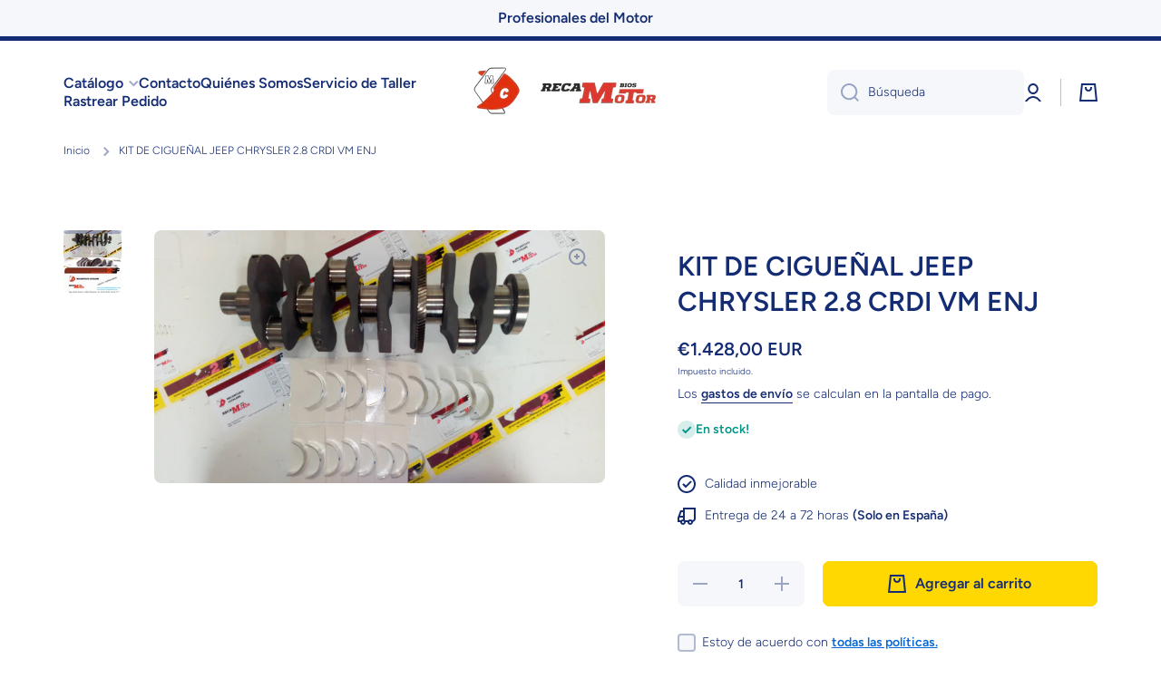

--- FILE ---
content_type: text/html; charset=utf-8
request_url: https://recambiosdelmotor.com/es-de/products/kit-de-ciguenal-jeep-chrysler-2-8-crdi-vm-enj
body_size: 39753
content:
<!doctype html>
<html class="no-js" lang="es" data-role="main">
  <head>
    <meta charset="utf-8">
    <meta http-equiv="X-UA-Compatible" content="IE=edge">
    <meta name="viewport" content="width=device-width,initial-scale=1">
    <meta name="theme-color" content="">
    <link rel="canonical" href="https://recambiosdelmotor.com/es-de/products/kit-de-ciguenal-jeep-chrysler-2-8-crdi-vm-enj">
    <link rel="preconnect" href="https://cdn.shopify.com" crossorigin><link rel="icon" type="image/png" href="//recambiosdelmotor.com/cdn/shop/files/iogo-removebg-preview_32x32.png?v=1655481914"><link rel="preconnect" href="https://fonts.shopifycdn.com" crossorigin><title>
      KIT DE CIGUEÑAL JEEP CHRYSLER 2.8 CRDI VM ENJ
 &ndash; RECAmbiosMOTOR.mc</title>

    
      <meta name="description" content="KIT DE CIGÜEÑAL NUEVO MONTADO:  JEEP: Cherokee, Liberty.   CHRYSLER: Voyager, Caravan, Town, Country, Nitro. DODGE: Caravan, Ram Van …. MOTORES: …4 cilindros diesel, 16 valvulas , vm …. R425 425clirs enr ens enc enj ens vm64c enr ens vm-64c r2516 vm/64c r2816 vm 64c vm53c vm53 vm.53 vm/53 vm* 53 2516 2816 vm 47 c vm47c">
    

    

<meta property="og:site_name" content="RECAmbiosMOTOR.mc">
<meta property="og:url" content="https://recambiosdelmotor.com/es-de/products/kit-de-ciguenal-jeep-chrysler-2-8-crdi-vm-enj">
<meta property="og:title" content="KIT DE CIGUEÑAL JEEP CHRYSLER 2.8 CRDI VM ENJ">
<meta property="og:type" content="product">
<meta property="og:description" content="KIT DE CIGÜEÑAL NUEVO MONTADO:  JEEP: Cherokee, Liberty.   CHRYSLER: Voyager, Caravan, Town, Country, Nitro. DODGE: Caravan, Ram Van …. MOTORES: …4 cilindros diesel, 16 valvulas , vm …. R425 425clirs enr ens enc enj ens vm64c enr ens vm-64c r2516 vm/64c r2816 vm 64c vm53c vm53 vm.53 vm/53 vm* 53 2516 2816 vm 47 c vm47c"><meta property="og:image" content="http://recambiosdelmotor.com/cdn/shop/products/vmenrensv64c_6.jpg?v=1663594120">
  <meta property="og:image:secure_url" content="https://recambiosdelmotor.com/cdn/shop/products/vmenrensv64c_6.jpg?v=1663594120">
  <meta property="og:image:width" content="4864">
  <meta property="og:image:height" content="2736"><meta property="og:price:amount" content="1.428,00">
  <meta property="og:price:currency" content="EUR"><meta name="twitter:card" content="summary_large_image">
<meta name="twitter:title" content="KIT DE CIGUEÑAL JEEP CHRYSLER 2.8 CRDI VM ENJ">
<meta name="twitter:description" content="KIT DE CIGÜEÑAL NUEVO MONTADO:  JEEP: Cherokee, Liberty.   CHRYSLER: Voyager, Caravan, Town, Country, Nitro. DODGE: Caravan, Ram Van …. MOTORES: …4 cilindros diesel, 16 valvulas , vm …. R425 425clirs enr ens enc enj ens vm64c enr ens vm-64c r2516 vm/64c r2816 vm 64c vm53c vm53 vm.53 vm/53 vm* 53 2516 2816 vm 47 c vm47c">
    
    <script src="//recambiosdelmotor.com/cdn/shop/t/3/assets/global.js?v=63403360076548805821658157758" defer="defer"></script>
    
    <script>window.performance && window.performance.mark && window.performance.mark('shopify.content_for_header.start');</script><meta id="shopify-digital-wallet" name="shopify-digital-wallet" content="/64724205815/digital_wallets/dialog">
<link rel="alternate" hreflang="x-default" href="https://recambiosdelmotor.com/products/kit-de-ciguenal-jeep-chrysler-2-8-crdi-vm-enj">
<link rel="alternate" hreflang="es" href="https://recambiosdelmotor.com/products/kit-de-ciguenal-jeep-chrysler-2-8-crdi-vm-enj">
<link rel="alternate" hreflang="es-DE" href="https://recambiosdelmotor.com/es-de/products/kit-de-ciguenal-jeep-chrysler-2-8-crdi-vm-enj">
<link rel="alternate" hreflang="es-FR" href="https://recambiosdelmotor.com/es-fr/products/kit-de-ciguenal-jeep-chrysler-2-8-crdi-vm-enj">
<link rel="alternate" hreflang="es-GB" href="https://recambiosdelmotor.com/es-gb/products/kit-de-ciguenal-jeep-chrysler-2-8-crdi-vm-enj">
<link rel="alternate" type="application/json+oembed" href="https://recambiosdelmotor.com/es-de/products/kit-de-ciguenal-jeep-chrysler-2-8-crdi-vm-enj.oembed">
<script async="async" src="/checkouts/internal/preloads.js?locale=es-DE"></script>
<script id="shopify-features" type="application/json">{"accessToken":"349c0bf5f8f56fac6672e0d27679404a","betas":["rich-media-storefront-analytics"],"domain":"recambiosdelmotor.com","predictiveSearch":true,"shopId":64724205815,"locale":"es"}</script>
<script>var Shopify = Shopify || {};
Shopify.shop = "recambiosmotor-mc.myshopify.com";
Shopify.locale = "es";
Shopify.currency = {"active":"EUR","rate":"1.0"};
Shopify.country = "DE";
Shopify.theme = {"name":"Minion","id":134023053559,"schema_name":"Minion","schema_version":"1.2.0","theme_store_id":1571,"role":"main"};
Shopify.theme.handle = "null";
Shopify.theme.style = {"id":null,"handle":null};
Shopify.cdnHost = "recambiosdelmotor.com/cdn";
Shopify.routes = Shopify.routes || {};
Shopify.routes.root = "/es-de/";</script>
<script type="module">!function(o){(o.Shopify=o.Shopify||{}).modules=!0}(window);</script>
<script>!function(o){function n(){var o=[];function n(){o.push(Array.prototype.slice.apply(arguments))}return n.q=o,n}var t=o.Shopify=o.Shopify||{};t.loadFeatures=n(),t.autoloadFeatures=n()}(window);</script>
<script id="shop-js-analytics" type="application/json">{"pageType":"product"}</script>
<script defer="defer" async type="module" src="//recambiosdelmotor.com/cdn/shopifycloud/shop-js/modules/v2/client.init-shop-cart-sync_2Gr3Q33f.es.esm.js"></script>
<script defer="defer" async type="module" src="//recambiosdelmotor.com/cdn/shopifycloud/shop-js/modules/v2/chunk.common_noJfOIa7.esm.js"></script>
<script defer="defer" async type="module" src="//recambiosdelmotor.com/cdn/shopifycloud/shop-js/modules/v2/chunk.modal_Deo2FJQo.esm.js"></script>
<script type="module">
  await import("//recambiosdelmotor.com/cdn/shopifycloud/shop-js/modules/v2/client.init-shop-cart-sync_2Gr3Q33f.es.esm.js");
await import("//recambiosdelmotor.com/cdn/shopifycloud/shop-js/modules/v2/chunk.common_noJfOIa7.esm.js");
await import("//recambiosdelmotor.com/cdn/shopifycloud/shop-js/modules/v2/chunk.modal_Deo2FJQo.esm.js");

  window.Shopify.SignInWithShop?.initShopCartSync?.({"fedCMEnabled":true,"windoidEnabled":true});

</script>
<script>(function() {
  var isLoaded = false;
  function asyncLoad() {
    if (isLoaded) return;
    isLoaded = true;
    var urls = ["\/\/cdn.shopify.com\/proxy\/d6170374b77730b49bad053743948129d8104b09c064e0cc19a3d85f68c00066\/d11gyepaze0qmc.cloudfront.net\/assets\/js\/order-lookup-by-hulkapps.js?shop=recambiosmotor-mc.myshopify.com\u0026sp-cache-control=cHVibGljLCBtYXgtYWdlPTkwMA"];
    for (var i = 0; i < urls.length; i++) {
      var s = document.createElement('script');
      s.type = 'text/javascript';
      s.async = true;
      s.src = urls[i];
      var x = document.getElementsByTagName('script')[0];
      x.parentNode.insertBefore(s, x);
    }
  };
  if(window.attachEvent) {
    window.attachEvent('onload', asyncLoad);
  } else {
    window.addEventListener('load', asyncLoad, false);
  }
})();</script>
<script id="__st">var __st={"a":64724205815,"offset":3600,"reqid":"c32b1c19-e298-46a3-8eba-144c64d4994a-1769472462","pageurl":"recambiosdelmotor.com\/es-de\/products\/kit-de-ciguenal-jeep-chrysler-2-8-crdi-vm-enj","u":"81a0716b4e0d","p":"product","rtyp":"product","rid":7773958209783};</script>
<script>window.ShopifyPaypalV4VisibilityTracking = true;</script>
<script id="captcha-bootstrap">!function(){'use strict';const t='contact',e='account',n='new_comment',o=[[t,t],['blogs',n],['comments',n],[t,'customer']],c=[[e,'customer_login'],[e,'guest_login'],[e,'recover_customer_password'],[e,'create_customer']],r=t=>t.map((([t,e])=>`form[action*='/${t}']:not([data-nocaptcha='true']) input[name='form_type'][value='${e}']`)).join(','),a=t=>()=>t?[...document.querySelectorAll(t)].map((t=>t.form)):[];function s(){const t=[...o],e=r(t);return a(e)}const i='password',u='form_key',d=['recaptcha-v3-token','g-recaptcha-response','h-captcha-response',i],f=()=>{try{return window.sessionStorage}catch{return}},m='__shopify_v',_=t=>t.elements[u];function p(t,e,n=!1){try{const o=window.sessionStorage,c=JSON.parse(o.getItem(e)),{data:r}=function(t){const{data:e,action:n}=t;return t[m]||n?{data:e,action:n}:{data:t,action:n}}(c);for(const[e,n]of Object.entries(r))t.elements[e]&&(t.elements[e].value=n);n&&o.removeItem(e)}catch(o){console.error('form repopulation failed',{error:o})}}const l='form_type',E='cptcha';function T(t){t.dataset[E]=!0}const w=window,h=w.document,L='Shopify',v='ce_forms',y='captcha';let A=!1;((t,e)=>{const n=(g='f06e6c50-85a8-45c8-87d0-21a2b65856fe',I='https://cdn.shopify.com/shopifycloud/storefront-forms-hcaptcha/ce_storefront_forms_captcha_hcaptcha.v1.5.2.iife.js',D={infoText:'Protegido por hCaptcha',privacyText:'Privacidad',termsText:'Términos'},(t,e,n)=>{const o=w[L][v],c=o.bindForm;if(c)return c(t,g,e,D).then(n);var r;o.q.push([[t,g,e,D],n]),r=I,A||(h.body.append(Object.assign(h.createElement('script'),{id:'captcha-provider',async:!0,src:r})),A=!0)});var g,I,D;w[L]=w[L]||{},w[L][v]=w[L][v]||{},w[L][v].q=[],w[L][y]=w[L][y]||{},w[L][y].protect=function(t,e){n(t,void 0,e),T(t)},Object.freeze(w[L][y]),function(t,e,n,w,h,L){const[v,y,A,g]=function(t,e,n){const i=e?o:[],u=t?c:[],d=[...i,...u],f=r(d),m=r(i),_=r(d.filter((([t,e])=>n.includes(e))));return[a(f),a(m),a(_),s()]}(w,h,L),I=t=>{const e=t.target;return e instanceof HTMLFormElement?e:e&&e.form},D=t=>v().includes(t);t.addEventListener('submit',(t=>{const e=I(t);if(!e)return;const n=D(e)&&!e.dataset.hcaptchaBound&&!e.dataset.recaptchaBound,o=_(e),c=g().includes(e)&&(!o||!o.value);(n||c)&&t.preventDefault(),c&&!n&&(function(t){try{if(!f())return;!function(t){const e=f();if(!e)return;const n=_(t);if(!n)return;const o=n.value;o&&e.removeItem(o)}(t);const e=Array.from(Array(32),(()=>Math.random().toString(36)[2])).join('');!function(t,e){_(t)||t.append(Object.assign(document.createElement('input'),{type:'hidden',name:u})),t.elements[u].value=e}(t,e),function(t,e){const n=f();if(!n)return;const o=[...t.querySelectorAll(`input[type='${i}']`)].map((({name:t})=>t)),c=[...d,...o],r={};for(const[a,s]of new FormData(t).entries())c.includes(a)||(r[a]=s);n.setItem(e,JSON.stringify({[m]:1,action:t.action,data:r}))}(t,e)}catch(e){console.error('failed to persist form',e)}}(e),e.submit())}));const S=(t,e)=>{t&&!t.dataset[E]&&(n(t,e.some((e=>e===t))),T(t))};for(const o of['focusin','change'])t.addEventListener(o,(t=>{const e=I(t);D(e)&&S(e,y())}));const B=e.get('form_key'),M=e.get(l),P=B&&M;t.addEventListener('DOMContentLoaded',(()=>{const t=y();if(P)for(const e of t)e.elements[l].value===M&&p(e,B);[...new Set([...A(),...v().filter((t=>'true'===t.dataset.shopifyCaptcha))])].forEach((e=>S(e,t)))}))}(h,new URLSearchParams(w.location.search),n,t,e,['guest_login'])})(!0,!0)}();</script>
<script integrity="sha256-4kQ18oKyAcykRKYeNunJcIwy7WH5gtpwJnB7kiuLZ1E=" data-source-attribution="shopify.loadfeatures" defer="defer" src="//recambiosdelmotor.com/cdn/shopifycloud/storefront/assets/storefront/load_feature-a0a9edcb.js" crossorigin="anonymous"></script>
<script data-source-attribution="shopify.dynamic_checkout.dynamic.init">var Shopify=Shopify||{};Shopify.PaymentButton=Shopify.PaymentButton||{isStorefrontPortableWallets:!0,init:function(){window.Shopify.PaymentButton.init=function(){};var t=document.createElement("script");t.src="https://recambiosdelmotor.com/cdn/shopifycloud/portable-wallets/latest/portable-wallets.es.js",t.type="module",document.head.appendChild(t)}};
</script>
<script data-source-attribution="shopify.dynamic_checkout.buyer_consent">
  function portableWalletsHideBuyerConsent(e){var t=document.getElementById("shopify-buyer-consent"),n=document.getElementById("shopify-subscription-policy-button");t&&n&&(t.classList.add("hidden"),t.setAttribute("aria-hidden","true"),n.removeEventListener("click",e))}function portableWalletsShowBuyerConsent(e){var t=document.getElementById("shopify-buyer-consent"),n=document.getElementById("shopify-subscription-policy-button");t&&n&&(t.classList.remove("hidden"),t.removeAttribute("aria-hidden"),n.addEventListener("click",e))}window.Shopify?.PaymentButton&&(window.Shopify.PaymentButton.hideBuyerConsent=portableWalletsHideBuyerConsent,window.Shopify.PaymentButton.showBuyerConsent=portableWalletsShowBuyerConsent);
</script>
<script>
  function portableWalletsCleanup(e){e&&e.src&&console.error("Failed to load portable wallets script "+e.src);var t=document.querySelectorAll("shopify-accelerated-checkout .shopify-payment-button__skeleton, shopify-accelerated-checkout-cart .wallet-cart-button__skeleton"),e=document.getElementById("shopify-buyer-consent");for(let e=0;e<t.length;e++)t[e].remove();e&&e.remove()}function portableWalletsNotLoadedAsModule(e){e instanceof ErrorEvent&&"string"==typeof e.message&&e.message.includes("import.meta")&&"string"==typeof e.filename&&e.filename.includes("portable-wallets")&&(window.removeEventListener("error",portableWalletsNotLoadedAsModule),window.Shopify.PaymentButton.failedToLoad=e,"loading"===document.readyState?document.addEventListener("DOMContentLoaded",window.Shopify.PaymentButton.init):window.Shopify.PaymentButton.init())}window.addEventListener("error",portableWalletsNotLoadedAsModule);
</script>

<script type="module" src="https://recambiosdelmotor.com/cdn/shopifycloud/portable-wallets/latest/portable-wallets.es.js" onError="portableWalletsCleanup(this)" crossorigin="anonymous"></script>
<script nomodule>
  document.addEventListener("DOMContentLoaded", portableWalletsCleanup);
</script>

<link id="shopify-accelerated-checkout-styles" rel="stylesheet" media="screen" href="https://recambiosdelmotor.com/cdn/shopifycloud/portable-wallets/latest/accelerated-checkout-backwards-compat.css" crossorigin="anonymous">
<style id="shopify-accelerated-checkout-cart">
        #shopify-buyer-consent {
  margin-top: 1em;
  display: inline-block;
  width: 100%;
}

#shopify-buyer-consent.hidden {
  display: none;
}

#shopify-subscription-policy-button {
  background: none;
  border: none;
  padding: 0;
  text-decoration: underline;
  font-size: inherit;
  cursor: pointer;
}

#shopify-subscription-policy-button::before {
  box-shadow: none;
}

      </style>
<script id="sections-script" data-sections="main-product,product-recommendations,footer" defer="defer" src="//recambiosdelmotor.com/cdn/shop/t/3/compiled_assets/scripts.js?v=442"></script>
<script>window.performance && window.performance.mark && window.performance.mark('shopify.content_for_header.end');</script>

    
    <style data-shopify>    
      @font-face {
  font-family: Figtree;
  font-weight: 300;
  font-style: normal;
  font-display: swap;
  src: url("//recambiosdelmotor.com/cdn/fonts/figtree/figtree_n3.e4cc0323f8b9feb279bf6ced9d868d88ce80289f.woff2") format("woff2"),
       url("//recambiosdelmotor.com/cdn/fonts/figtree/figtree_n3.db79ac3fb83d054d99bd79fccf8e8782b5cf449e.woff") format("woff");
}

@font-face {
  font-family: Figtree;
  font-weight: 600;
  font-style: normal;
  font-display: swap;
  src: url("//recambiosdelmotor.com/cdn/fonts/figtree/figtree_n6.9d1ea52bb49a0a86cfd1b0383d00f83d3fcc14de.woff2") format("woff2"),
       url("//recambiosdelmotor.com/cdn/fonts/figtree/figtree_n6.f0fcdea525a0e47b2ae4ab645832a8e8a96d31d3.woff") format("woff");
}

@font-face {
  font-family: Figtree;
  font-weight: 300;
  font-style: italic;
  font-display: swap;
  src: url("//recambiosdelmotor.com/cdn/fonts/figtree/figtree_i3.914abbe7a583759f0a18bf02652c9ee1f4bb1c6d.woff2") format("woff2"),
       url("//recambiosdelmotor.com/cdn/fonts/figtree/figtree_i3.3d7354f07ddb3c61082efcb69896c65d6c00d9fa.woff") format("woff");
}

      @font-face {
  font-family: Figtree;
  font-weight: 600;
  font-style: italic;
  font-display: swap;
  src: url("//recambiosdelmotor.com/cdn/fonts/figtree/figtree_i6.702baae75738b446cfbed6ac0d60cab7b21e61ba.woff2") format("woff2"),
       url("//recambiosdelmotor.com/cdn/fonts/figtree/figtree_i6.6b8dc40d16c9905d29525156e284509f871ce8f9.woff") format("woff");
}

      @font-face {
  font-family: Figtree;
  font-weight: 600;
  font-style: normal;
  font-display: swap;
  src: url("//recambiosdelmotor.com/cdn/fonts/figtree/figtree_n6.9d1ea52bb49a0a86cfd1b0383d00f83d3fcc14de.woff2") format("woff2"),
       url("//recambiosdelmotor.com/cdn/fonts/figtree/figtree_n6.f0fcdea525a0e47b2ae4ab645832a8e8a96d31d3.woff") format("woff");
}

    
      :root {
    	--duration-short: .2s;
        --duration-medium: .3s;
    	--duration-large: .5s;
    	--animation-bezier: ease;
    	--zoom-animation-bezier: cubic-bezier(.15,.75,.5,1);
    
        --animation-type: cubic-bezier(0, 0, 0.3, 1);
        --animation-time: .5s;

        --product-thumbnail_move-up: 0.35s;
        --product-thumbnail_move-up_type: linear;
        --product-thumbnail-button_opacity_hover: 0.15s;
        --product-thumbnail-button_opacity_over: 0.3s;
        --product-thumbnail-button_opacity_type: linear;
        --product-thumbnail-button_move: 0.35s;
        --product-thumbnail-button_move_type: linear;

        --font-heading-family: Figtree, sans-serif;
        --font-heading-style: normal;
        --font-heading-weight: 600;
    
        --font-body-family: Figtree, sans-serif;
        --font-body-style: normal;
        --font-body-weight: 300;
    	--font-body-bold-weight: 600;
    	--font-button-weight: 600;
    
    	--font-heading-scale: 1.0;
        --font-body-scale: 1.0;
    
        --font-body-size: calc(16px * var(--font-body-scale));
        --font-body-line-height: 130%;
        --font-body2-size: calc(14px * var(--font-body-scale));
        --font-body2-line-height: 130%;
        --font-body3-size: calc(12px * var(--font-body-scale));
        --font-body3-line-height: 130%;
        --font-body4-size: calc(10px * var(--font-body-scale));
        --font-body4-line-height: 130%;

        --color-body-background: #ffffff;
        --color-secondary-background: #f6f7fa;
      	--color-section-background: var(--color-secondary-background);--color-simple-dropdown: #ffffff;
    	--color-vertical-menu-dropdown: #ffffff;

        --color-base:#142c73;
    	--color-base-rgb: 20, 44, 115;
        --color-accent:#ffd701;
        --color-subheading: var(--color-accent);
        --color-text-link:#0568d6;

        --color-price: #142c73;
        --color-old-price: #d20404;
        --color-lines-borders: rgba(20, 44, 115, 0.3);
        --color-input-background: #f6f7fa;
        --color-input-text: #142c73;
        --color-input-background-active: var(--color-body-background);
        --opacity-icons: 0.4;

    	--mobile-focus-color: rgba(20, 44, 115, 0.04);

    	--shadow: 0px 4px 20px rgba(22, 19, 69, 0.13);--auto-text-color-button-light:#ffffff;
    	--auto-text-color-button-dark:var(--color-base);
    	--auto-input-color-active-border-light: rgba(255,255,255,0.3);
    	--auto-input-color-active-border-dark:rgba(var(--color-base-rgb),0.3);--auto-text-color-input-light:#ffffff;
    	--auto-text-color-input-dark:var(--color-input-text);--auto-text-color-accent: 
var(--color-base)
;--auto-text-color--with-base-color: #ffffff;--radius: 8px;
    	--radius-input: 8px;
    	--radius-button: 8px;
    	--radius-badge:3px;
    	--radius-checkbox:4px;

        --color-badge-1:#d20404;--color-badge-1-text: var(--auto-text-color-button-light);--color-badge-2:#ef6c00;--color-badge-2-text: var(--auto-text-color-button-light);--color-badge-3:#142c73;--color-badge-3-text: var(--auto-text-color-button-light);--color-error: #d20404;
    
        --form_field-height: 50px;

        --page-width: 1300px;
        --page-padding: 20px;

        --sections-top-spacing: 100px;
    	--sections-top-spacing-mobile: 80px;
		--sections-top-spacing--medium: 80px;
    	--sections-top-spacing--medium-mobile: 60px;
		--sections-top-spacing--small: 40px;
    	--sections-top-spacing--small-mobile: 40px;

        --padding1: 10px;
        --padding2: 20px;
        --padding3: 30px;
        --padding4: 40px;
    	--padding5: 60px;
      }

      *,
      *::before,
      *::after {
      	box-sizing: border-box;
      }
      html {
        box-sizing: border-box;
        height: 100%;
     	-webkit-tap-highlight-color: transparent;
    	scroll-behavior: smooth;
      }
      body {
        display: grid;
        grid-template-rows: auto auto 1fr auto;
        grid-template-columns: 100%;
        min-height: 100%;
        margin: 0;
        font-size: var(--font-body-size);
        line-height: var(--font-body-line-height);
        color: var(--color-base);
    	background: var(--color-body-background);
        font-family: var(--font-body-family);
        font-style: var(--font-body-style);
        font-weight: var(--font-body-weight);
        -webkit-text-size-adjust: none;
    	text-size-adjust: none;
    	overflow-x: hidden;
      }.btn{
        --background: var(--color-accent);--color: var(--auto-text-color-button-dark);
    	--fill: var(--auto-text-color-button-dark);}.btn--secondary{
        --background: var(--color-base);--color: var(--auto-text-color-button-light);
    	--fill: var(--auto-text-color-button-light);}
    
    .visually-hidden {
      position: absolute!important;
      overflow: hidden;
      margin: -1px;
      border: 0;
      clip: rect(0 0 0 0);
      word-wrap: normal!important;
    }
    .visually-hidden:not(:focus),
    .visually-hidden:not(:focus-visible){
      width: 1px;
      height: 1px;
      padding: 0;
    }
    .announcement-bar{
      opacity:0;
    }
    .popup-modal{
      display: none;
    }.js #MainContent{
      opacity:0;
      transition: opacity 1s var(--animation-bezier);
    }
    .js.dom-loaded #MainContent{
      opacity:1;
    }</style>

    <link href="//recambiosdelmotor.com/cdn/shop/t/3/assets/base.css?v=173423502631798431021658157760" rel="stylesheet" type="text/css" media="all" />
<link rel="preload" as="font" href="//recambiosdelmotor.com/cdn/fonts/figtree/figtree_n3.e4cc0323f8b9feb279bf6ced9d868d88ce80289f.woff2" type="font/woff2" crossorigin><link rel="preload" as="font" href="//recambiosdelmotor.com/cdn/fonts/figtree/figtree_n6.9d1ea52bb49a0a86cfd1b0383d00f83d3fcc14de.woff2" type="font/woff2" crossorigin><link rel="stylesheet" href="//recambiosdelmotor.com/cdn/shop/t/3/assets/component-predictive-search.css?v=132688594930486358221657650150" media="print" onload="this.media='all'"><script>
      document.documentElement.className = document.documentElement.className.replace('no-js', 'js');
      if (Shopify.designMode) {
        document.documentElement.classList.add('shopify-design-mode');
      }
      document.addEventListener("DOMContentLoaded", function(event) {
        document.documentElement.classList.add('dom-loaded');
      });
    </script>
  <link href="https://monorail-edge.shopifysvc.com" rel="dns-prefetch">
<script>(function(){if ("sendBeacon" in navigator && "performance" in window) {try {var session_token_from_headers = performance.getEntriesByType('navigation')[0].serverTiming.find(x => x.name == '_s').description;} catch {var session_token_from_headers = undefined;}var session_cookie_matches = document.cookie.match(/_shopify_s=([^;]*)/);var session_token_from_cookie = session_cookie_matches && session_cookie_matches.length === 2 ? session_cookie_matches[1] : "";var session_token = session_token_from_headers || session_token_from_cookie || "";function handle_abandonment_event(e) {var entries = performance.getEntries().filter(function(entry) {return /monorail-edge.shopifysvc.com/.test(entry.name);});if (!window.abandonment_tracked && entries.length === 0) {window.abandonment_tracked = true;var currentMs = Date.now();var navigation_start = performance.timing.navigationStart;var payload = {shop_id: 64724205815,url: window.location.href,navigation_start,duration: currentMs - navigation_start,session_token,page_type: "product"};window.navigator.sendBeacon("https://monorail-edge.shopifysvc.com/v1/produce", JSON.stringify({schema_id: "online_store_buyer_site_abandonment/1.1",payload: payload,metadata: {event_created_at_ms: currentMs,event_sent_at_ms: currentMs}}));}}window.addEventListener('pagehide', handle_abandonment_event);}}());</script>
<script id="web-pixels-manager-setup">(function e(e,d,r,n,o){if(void 0===o&&(o={}),!Boolean(null===(a=null===(i=window.Shopify)||void 0===i?void 0:i.analytics)||void 0===a?void 0:a.replayQueue)){var i,a;window.Shopify=window.Shopify||{};var t=window.Shopify;t.analytics=t.analytics||{};var s=t.analytics;s.replayQueue=[],s.publish=function(e,d,r){return s.replayQueue.push([e,d,r]),!0};try{self.performance.mark("wpm:start")}catch(e){}var l=function(){var e={modern:/Edge?\/(1{2}[4-9]|1[2-9]\d|[2-9]\d{2}|\d{4,})\.\d+(\.\d+|)|Firefox\/(1{2}[4-9]|1[2-9]\d|[2-9]\d{2}|\d{4,})\.\d+(\.\d+|)|Chrom(ium|e)\/(9{2}|\d{3,})\.\d+(\.\d+|)|(Maci|X1{2}).+ Version\/(15\.\d+|(1[6-9]|[2-9]\d|\d{3,})\.\d+)([,.]\d+|)( \(\w+\)|)( Mobile\/\w+|) Safari\/|Chrome.+OPR\/(9{2}|\d{3,})\.\d+\.\d+|(CPU[ +]OS|iPhone[ +]OS|CPU[ +]iPhone|CPU IPhone OS|CPU iPad OS)[ +]+(15[._]\d+|(1[6-9]|[2-9]\d|\d{3,})[._]\d+)([._]\d+|)|Android:?[ /-](13[3-9]|1[4-9]\d|[2-9]\d{2}|\d{4,})(\.\d+|)(\.\d+|)|Android.+Firefox\/(13[5-9]|1[4-9]\d|[2-9]\d{2}|\d{4,})\.\d+(\.\d+|)|Android.+Chrom(ium|e)\/(13[3-9]|1[4-9]\d|[2-9]\d{2}|\d{4,})\.\d+(\.\d+|)|SamsungBrowser\/([2-9]\d|\d{3,})\.\d+/,legacy:/Edge?\/(1[6-9]|[2-9]\d|\d{3,})\.\d+(\.\d+|)|Firefox\/(5[4-9]|[6-9]\d|\d{3,})\.\d+(\.\d+|)|Chrom(ium|e)\/(5[1-9]|[6-9]\d|\d{3,})\.\d+(\.\d+|)([\d.]+$|.*Safari\/(?![\d.]+ Edge\/[\d.]+$))|(Maci|X1{2}).+ Version\/(10\.\d+|(1[1-9]|[2-9]\d|\d{3,})\.\d+)([,.]\d+|)( \(\w+\)|)( Mobile\/\w+|) Safari\/|Chrome.+OPR\/(3[89]|[4-9]\d|\d{3,})\.\d+\.\d+|(CPU[ +]OS|iPhone[ +]OS|CPU[ +]iPhone|CPU IPhone OS|CPU iPad OS)[ +]+(10[._]\d+|(1[1-9]|[2-9]\d|\d{3,})[._]\d+)([._]\d+|)|Android:?[ /-](13[3-9]|1[4-9]\d|[2-9]\d{2}|\d{4,})(\.\d+|)(\.\d+|)|Mobile Safari.+OPR\/([89]\d|\d{3,})\.\d+\.\d+|Android.+Firefox\/(13[5-9]|1[4-9]\d|[2-9]\d{2}|\d{4,})\.\d+(\.\d+|)|Android.+Chrom(ium|e)\/(13[3-9]|1[4-9]\d|[2-9]\d{2}|\d{4,})\.\d+(\.\d+|)|Android.+(UC? ?Browser|UCWEB|U3)[ /]?(15\.([5-9]|\d{2,})|(1[6-9]|[2-9]\d|\d{3,})\.\d+)\.\d+|SamsungBrowser\/(5\.\d+|([6-9]|\d{2,})\.\d+)|Android.+MQ{2}Browser\/(14(\.(9|\d{2,})|)|(1[5-9]|[2-9]\d|\d{3,})(\.\d+|))(\.\d+|)|K[Aa][Ii]OS\/(3\.\d+|([4-9]|\d{2,})\.\d+)(\.\d+|)/},d=e.modern,r=e.legacy,n=navigator.userAgent;return n.match(d)?"modern":n.match(r)?"legacy":"unknown"}(),u="modern"===l?"modern":"legacy",c=(null!=n?n:{modern:"",legacy:""})[u],f=function(e){return[e.baseUrl,"/wpm","/b",e.hashVersion,"modern"===e.buildTarget?"m":"l",".js"].join("")}({baseUrl:d,hashVersion:r,buildTarget:u}),m=function(e){var d=e.version,r=e.bundleTarget,n=e.surface,o=e.pageUrl,i=e.monorailEndpoint;return{emit:function(e){var a=e.status,t=e.errorMsg,s=(new Date).getTime(),l=JSON.stringify({metadata:{event_sent_at_ms:s},events:[{schema_id:"web_pixels_manager_load/3.1",payload:{version:d,bundle_target:r,page_url:o,status:a,surface:n,error_msg:t},metadata:{event_created_at_ms:s}}]});if(!i)return console&&console.warn&&console.warn("[Web Pixels Manager] No Monorail endpoint provided, skipping logging."),!1;try{return self.navigator.sendBeacon.bind(self.navigator)(i,l)}catch(e){}var u=new XMLHttpRequest;try{return u.open("POST",i,!0),u.setRequestHeader("Content-Type","text/plain"),u.send(l),!0}catch(e){return console&&console.warn&&console.warn("[Web Pixels Manager] Got an unhandled error while logging to Monorail."),!1}}}}({version:r,bundleTarget:l,surface:e.surface,pageUrl:self.location.href,monorailEndpoint:e.monorailEndpoint});try{o.browserTarget=l,function(e){var d=e.src,r=e.async,n=void 0===r||r,o=e.onload,i=e.onerror,a=e.sri,t=e.scriptDataAttributes,s=void 0===t?{}:t,l=document.createElement("script"),u=document.querySelector("head"),c=document.querySelector("body");if(l.async=n,l.src=d,a&&(l.integrity=a,l.crossOrigin="anonymous"),s)for(var f in s)if(Object.prototype.hasOwnProperty.call(s,f))try{l.dataset[f]=s[f]}catch(e){}if(o&&l.addEventListener("load",o),i&&l.addEventListener("error",i),u)u.appendChild(l);else{if(!c)throw new Error("Did not find a head or body element to append the script");c.appendChild(l)}}({src:f,async:!0,onload:function(){if(!function(){var e,d;return Boolean(null===(d=null===(e=window.Shopify)||void 0===e?void 0:e.analytics)||void 0===d?void 0:d.initialized)}()){var d=window.webPixelsManager.init(e)||void 0;if(d){var r=window.Shopify.analytics;r.replayQueue.forEach((function(e){var r=e[0],n=e[1],o=e[2];d.publishCustomEvent(r,n,o)})),r.replayQueue=[],r.publish=d.publishCustomEvent,r.visitor=d.visitor,r.initialized=!0}}},onerror:function(){return m.emit({status:"failed",errorMsg:"".concat(f," has failed to load")})},sri:function(e){var d=/^sha384-[A-Za-z0-9+/=]+$/;return"string"==typeof e&&d.test(e)}(c)?c:"",scriptDataAttributes:o}),m.emit({status:"loading"})}catch(e){m.emit({status:"failed",errorMsg:(null==e?void 0:e.message)||"Unknown error"})}}})({shopId: 64724205815,storefrontBaseUrl: "https://recambiosdelmotor.com",extensionsBaseUrl: "https://extensions.shopifycdn.com/cdn/shopifycloud/web-pixels-manager",monorailEndpoint: "https://monorail-edge.shopifysvc.com/unstable/produce_batch",surface: "storefront-renderer",enabledBetaFlags: ["2dca8a86"],webPixelsConfigList: [{"id":"142147915","configuration":"{\"tagID\":\"2613431260848\"}","eventPayloadVersion":"v1","runtimeContext":"STRICT","scriptVersion":"18031546ee651571ed29edbe71a3550b","type":"APP","apiClientId":3009811,"privacyPurposes":["ANALYTICS","MARKETING","SALE_OF_DATA"],"dataSharingAdjustments":{"protectedCustomerApprovalScopes":["read_customer_address","read_customer_email","read_customer_name","read_customer_personal_data","read_customer_phone"]}},{"id":"shopify-app-pixel","configuration":"{}","eventPayloadVersion":"v1","runtimeContext":"STRICT","scriptVersion":"0450","apiClientId":"shopify-pixel","type":"APP","privacyPurposes":["ANALYTICS","MARKETING"]},{"id":"shopify-custom-pixel","eventPayloadVersion":"v1","runtimeContext":"LAX","scriptVersion":"0450","apiClientId":"shopify-pixel","type":"CUSTOM","privacyPurposes":["ANALYTICS","MARKETING"]}],isMerchantRequest: false,initData: {"shop":{"name":"RECAmbiosMOTOR.mc","paymentSettings":{"currencyCode":"EUR"},"myshopifyDomain":"recambiosmotor-mc.myshopify.com","countryCode":"ES","storefrontUrl":"https:\/\/recambiosdelmotor.com\/es-de"},"customer":null,"cart":null,"checkout":null,"productVariants":[{"price":{"amount":1428.0,"currencyCode":"EUR"},"product":{"title":"KIT DE CIGUEÑAL  JEEP CHRYSLER 2.8 CRDI VM ENJ","vendor":"RECAmbiosMOTOR.mc","id":"7773958209783","untranslatedTitle":"KIT DE CIGUEÑAL  JEEP CHRYSLER 2.8 CRDI VM ENJ","url":"\/es-de\/products\/kit-de-ciguenal-jeep-chrysler-2-8-crdi-vm-enj","type":"Cigüeñales"},"id":"43262963515639","image":{"src":"\/\/recambiosdelmotor.com\/cdn\/shop\/products\/vmenrensv64c_6.jpg?v=1663594120"},"sku":"","title":"Default Title","untranslatedTitle":"Default Title"}],"purchasingCompany":null},},"https://recambiosdelmotor.com/cdn","fcfee988w5aeb613cpc8e4bc33m6693e112",{"modern":"","legacy":""},{"shopId":"64724205815","storefrontBaseUrl":"https:\/\/recambiosdelmotor.com","extensionBaseUrl":"https:\/\/extensions.shopifycdn.com\/cdn\/shopifycloud\/web-pixels-manager","surface":"storefront-renderer","enabledBetaFlags":"[\"2dca8a86\"]","isMerchantRequest":"false","hashVersion":"fcfee988w5aeb613cpc8e4bc33m6693e112","publish":"custom","events":"[[\"page_viewed\",{}],[\"product_viewed\",{\"productVariant\":{\"price\":{\"amount\":1428.0,\"currencyCode\":\"EUR\"},\"product\":{\"title\":\"KIT DE CIGUEÑAL  JEEP CHRYSLER 2.8 CRDI VM ENJ\",\"vendor\":\"RECAmbiosMOTOR.mc\",\"id\":\"7773958209783\",\"untranslatedTitle\":\"KIT DE CIGUEÑAL  JEEP CHRYSLER 2.8 CRDI VM ENJ\",\"url\":\"\/es-de\/products\/kit-de-ciguenal-jeep-chrysler-2-8-crdi-vm-enj\",\"type\":\"Cigüeñales\"},\"id\":\"43262963515639\",\"image\":{\"src\":\"\/\/recambiosdelmotor.com\/cdn\/shop\/products\/vmenrensv64c_6.jpg?v=1663594120\"},\"sku\":\"\",\"title\":\"Default Title\",\"untranslatedTitle\":\"Default Title\"}}]]"});</script><script>
  window.ShopifyAnalytics = window.ShopifyAnalytics || {};
  window.ShopifyAnalytics.meta = window.ShopifyAnalytics.meta || {};
  window.ShopifyAnalytics.meta.currency = 'EUR';
  var meta = {"product":{"id":7773958209783,"gid":"gid:\/\/shopify\/Product\/7773958209783","vendor":"RECAmbiosMOTOR.mc","type":"Cigüeñales","handle":"kit-de-ciguenal-jeep-chrysler-2-8-crdi-vm-enj","variants":[{"id":43262963515639,"price":142800,"name":"KIT DE CIGUEÑAL  JEEP CHRYSLER 2.8 CRDI VM ENJ","public_title":null,"sku":""}],"remote":false},"page":{"pageType":"product","resourceType":"product","resourceId":7773958209783,"requestId":"c32b1c19-e298-46a3-8eba-144c64d4994a-1769472462"}};
  for (var attr in meta) {
    window.ShopifyAnalytics.meta[attr] = meta[attr];
  }
</script>
<script class="analytics">
  (function () {
    var customDocumentWrite = function(content) {
      var jquery = null;

      if (window.jQuery) {
        jquery = window.jQuery;
      } else if (window.Checkout && window.Checkout.$) {
        jquery = window.Checkout.$;
      }

      if (jquery) {
        jquery('body').append(content);
      }
    };

    var hasLoggedConversion = function(token) {
      if (token) {
        return document.cookie.indexOf('loggedConversion=' + token) !== -1;
      }
      return false;
    }

    var setCookieIfConversion = function(token) {
      if (token) {
        var twoMonthsFromNow = new Date(Date.now());
        twoMonthsFromNow.setMonth(twoMonthsFromNow.getMonth() + 2);

        document.cookie = 'loggedConversion=' + token + '; expires=' + twoMonthsFromNow;
      }
    }

    var trekkie = window.ShopifyAnalytics.lib = window.trekkie = window.trekkie || [];
    if (trekkie.integrations) {
      return;
    }
    trekkie.methods = [
      'identify',
      'page',
      'ready',
      'track',
      'trackForm',
      'trackLink'
    ];
    trekkie.factory = function(method) {
      return function() {
        var args = Array.prototype.slice.call(arguments);
        args.unshift(method);
        trekkie.push(args);
        return trekkie;
      };
    };
    for (var i = 0; i < trekkie.methods.length; i++) {
      var key = trekkie.methods[i];
      trekkie[key] = trekkie.factory(key);
    }
    trekkie.load = function(config) {
      trekkie.config = config || {};
      trekkie.config.initialDocumentCookie = document.cookie;
      var first = document.getElementsByTagName('script')[0];
      var script = document.createElement('script');
      script.type = 'text/javascript';
      script.onerror = function(e) {
        var scriptFallback = document.createElement('script');
        scriptFallback.type = 'text/javascript';
        scriptFallback.onerror = function(error) {
                var Monorail = {
      produce: function produce(monorailDomain, schemaId, payload) {
        var currentMs = new Date().getTime();
        var event = {
          schema_id: schemaId,
          payload: payload,
          metadata: {
            event_created_at_ms: currentMs,
            event_sent_at_ms: currentMs
          }
        };
        return Monorail.sendRequest("https://" + monorailDomain + "/v1/produce", JSON.stringify(event));
      },
      sendRequest: function sendRequest(endpointUrl, payload) {
        // Try the sendBeacon API
        if (window && window.navigator && typeof window.navigator.sendBeacon === 'function' && typeof window.Blob === 'function' && !Monorail.isIos12()) {
          var blobData = new window.Blob([payload], {
            type: 'text/plain'
          });

          if (window.navigator.sendBeacon(endpointUrl, blobData)) {
            return true;
          } // sendBeacon was not successful

        } // XHR beacon

        var xhr = new XMLHttpRequest();

        try {
          xhr.open('POST', endpointUrl);
          xhr.setRequestHeader('Content-Type', 'text/plain');
          xhr.send(payload);
        } catch (e) {
          console.log(e);
        }

        return false;
      },
      isIos12: function isIos12() {
        return window.navigator.userAgent.lastIndexOf('iPhone; CPU iPhone OS 12_') !== -1 || window.navigator.userAgent.lastIndexOf('iPad; CPU OS 12_') !== -1;
      }
    };
    Monorail.produce('monorail-edge.shopifysvc.com',
      'trekkie_storefront_load_errors/1.1',
      {shop_id: 64724205815,
      theme_id: 134023053559,
      app_name: "storefront",
      context_url: window.location.href,
      source_url: "//recambiosdelmotor.com/cdn/s/trekkie.storefront.a804e9514e4efded663580eddd6991fcc12b5451.min.js"});

        };
        scriptFallback.async = true;
        scriptFallback.src = '//recambiosdelmotor.com/cdn/s/trekkie.storefront.a804e9514e4efded663580eddd6991fcc12b5451.min.js';
        first.parentNode.insertBefore(scriptFallback, first);
      };
      script.async = true;
      script.src = '//recambiosdelmotor.com/cdn/s/trekkie.storefront.a804e9514e4efded663580eddd6991fcc12b5451.min.js';
      first.parentNode.insertBefore(script, first);
    };
    trekkie.load(
      {"Trekkie":{"appName":"storefront","development":false,"defaultAttributes":{"shopId":64724205815,"isMerchantRequest":null,"themeId":134023053559,"themeCityHash":"14730447212198835214","contentLanguage":"es","currency":"EUR","eventMetadataId":"f2540bbd-2481-47e5-9152-0f032bbaced9"},"isServerSideCookieWritingEnabled":true,"monorailRegion":"shop_domain","enabledBetaFlags":["65f19447"]},"Session Attribution":{},"S2S":{"facebookCapiEnabled":false,"source":"trekkie-storefront-renderer","apiClientId":580111}}
    );

    var loaded = false;
    trekkie.ready(function() {
      if (loaded) return;
      loaded = true;

      window.ShopifyAnalytics.lib = window.trekkie;

      var originalDocumentWrite = document.write;
      document.write = customDocumentWrite;
      try { window.ShopifyAnalytics.merchantGoogleAnalytics.call(this); } catch(error) {};
      document.write = originalDocumentWrite;

      window.ShopifyAnalytics.lib.page(null,{"pageType":"product","resourceType":"product","resourceId":7773958209783,"requestId":"c32b1c19-e298-46a3-8eba-144c64d4994a-1769472462","shopifyEmitted":true});

      var match = window.location.pathname.match(/checkouts\/(.+)\/(thank_you|post_purchase)/)
      var token = match? match[1]: undefined;
      if (!hasLoggedConversion(token)) {
        setCookieIfConversion(token);
        window.ShopifyAnalytics.lib.track("Viewed Product",{"currency":"EUR","variantId":43262963515639,"productId":7773958209783,"productGid":"gid:\/\/shopify\/Product\/7773958209783","name":"KIT DE CIGUEÑAL  JEEP CHRYSLER 2.8 CRDI VM ENJ","price":"1428.00","sku":"","brand":"RECAmbiosMOTOR.mc","variant":null,"category":"Cigüeñales","nonInteraction":true,"remote":false},undefined,undefined,{"shopifyEmitted":true});
      window.ShopifyAnalytics.lib.track("monorail:\/\/trekkie_storefront_viewed_product\/1.1",{"currency":"EUR","variantId":43262963515639,"productId":7773958209783,"productGid":"gid:\/\/shopify\/Product\/7773958209783","name":"KIT DE CIGUEÑAL  JEEP CHRYSLER 2.8 CRDI VM ENJ","price":"1428.00","sku":"","brand":"RECAmbiosMOTOR.mc","variant":null,"category":"Cigüeñales","nonInteraction":true,"remote":false,"referer":"https:\/\/recambiosdelmotor.com\/es-de\/products\/kit-de-ciguenal-jeep-chrysler-2-8-crdi-vm-enj"});
      }
    });


        var eventsListenerScript = document.createElement('script');
        eventsListenerScript.async = true;
        eventsListenerScript.src = "//recambiosdelmotor.com/cdn/shopifycloud/storefront/assets/shop_events_listener-3da45d37.js";
        document.getElementsByTagName('head')[0].appendChild(eventsListenerScript);

})();</script>
<script
  defer
  src="https://recambiosdelmotor.com/cdn/shopifycloud/perf-kit/shopify-perf-kit-3.0.4.min.js"
  data-application="storefront-renderer"
  data-shop-id="64724205815"
  data-render-region="gcp-us-east1"
  data-page-type="product"
  data-theme-instance-id="134023053559"
  data-theme-name="Minion"
  data-theme-version="1.2.0"
  data-monorail-region="shop_domain"
  data-resource-timing-sampling-rate="10"
  data-shs="true"
  data-shs-beacon="true"
  data-shs-export-with-fetch="true"
  data-shs-logs-sample-rate="1"
  data-shs-beacon-endpoint="https://recambiosdelmotor.com/api/collect"
></script>
</head>

  <body>
    <a class="skip-to-content-link btn visually-hidden" href="#MainContent">
      Ir directamente al contenido
    </a><div id="shopify-section-announcement-bar" class="shopify-section"><div class="announcement-bar display-flex align-items-center"
           style="--color-announcement-bar:#f6f7fa;
				  --color-announcement-bar-text:#142c73;"
           data-section-name="announcement-bar"
           >
        <div class="page-width">
          <div class="grid justify-content-center text-center">
            <div class="col-12 announcement-bar__item align-items-center">
              <p class="nomargin">Profesionales del Motor
&nbsp;&nbsp;</p>
            </div>
          </div>
        </div>
      </div>
</div>
<div id="shopify-section-header" class="shopify-section"><style>
  header{
    opacity: 0;
    transition: opacity 1s var(--animation-bezier);
  }
  .header{
    display: grid;
    grid-template-columns: 1fr auto 1fr;
    gap: 20px;padding: 20px 0;}
  .header>*{
    display: flex;
    flex-wrap: wrap;
    align-items: center;
    align-content: center;
  }
  @media (min-width: 993px){
    .header__mobile{
      display: none;
    }
    .header__drawer{
      display: none;
    }
  }
  @media (max-width: 992px){
    .header__desktop{
      display: none;
    }
    .header{
      padding: 13px 0;
    }
  }
  .header__heading{
    margin-top: 0;
    margin-bottom: 0;
  }
  [class*="submenu-design__"]{
    display: none;
    opacity: 0;
    visibility: hidden;
    pointer-events: none;
  }
  .list-menu--inline{
    display: inline-flex;
    flex-wrap: wrap;
    --row-gap: 10px;
    --column-gap: 20px;
    gap: var(--row-gap) var(--column-gap);
  }
  .list-menu--classic .list-menu--inline{
    --row-gap: 16px;
    --column-gap: 24px;
  }</style>

<link rel="stylesheet" href="//recambiosdelmotor.com/cdn/shop/t/3/assets/component-inputs.css?v=80402350939294647051657650149" media="print" onload="this.media='all'">
<link rel="stylesheet" href="//recambiosdelmotor.com/cdn/shop/t/3/assets/component-menu-drawer.css?v=13428177597707104271657650149" media="print" onload="this.media='all'">
<link rel="stylesheet" href="//recambiosdelmotor.com/cdn/shop/t/3/assets/component-menu-submenu.css?v=20823631004093381991657650154" media="print" onload="this.media='all'">
<link rel="stylesheet" href="//recambiosdelmotor.com/cdn/shop/t/3/assets/component-list-menu.css?v=108355392142202089911657650151" media="print" onload="this.media='all'">
<link rel="stylesheet" href="//recambiosdelmotor.com/cdn/shop/t/3/assets/section-header.css?v=136783137186438688541657650152" media="print" onload="this.media='all'">
<noscript><link href="//recambiosdelmotor.com/cdn/shop/t/3/assets/component-inputs.css?v=80402350939294647051657650149" rel="stylesheet" type="text/css" media="all" /></noscript>
<noscript><link href="//recambiosdelmotor.com/cdn/shop/t/3/assets/component-menu-drawer.css?v=13428177597707104271657650149" rel="stylesheet" type="text/css" media="all" /></noscript>
<noscript><link href="//recambiosdelmotor.com/cdn/shop/t/3/assets/component-menu-submenu.css?v=20823631004093381991657650154" rel="stylesheet" type="text/css" media="all" /></noscript>
<noscript><link href="//recambiosdelmotor.com/cdn/shop/t/3/assets/component-list-menu.css?v=108355392142202089911657650151" rel="stylesheet" type="text/css" media="all" /></noscript>
<noscript><link href="//recambiosdelmotor.com/cdn/shop/t/3/assets/section-header.css?v=136783137186438688541657650152" rel="stylesheet" type="text/css" media="all" /></noscript><link rel="stylesheet" href="//recambiosdelmotor.com/cdn/shop/t/3/assets/component-cart-notification.css?v=173183499088965980141657650149" media="print" onload="this.media='all'">
<link rel="stylesheet" href="//recambiosdelmotor.com/cdn/shop/t/3/assets/component-modal.css?v=148464970583086820421658157758" media="print" onload="this.media='all'"><script src="//recambiosdelmotor.com/cdn/shop/t/3/assets/details-disclosure.js?v=130383321174778955031657650154" defer="defer"></script><div class="header__color-line"></div><header data-role="main" data-section-name="header-layout-classic">
  <div class="header__mobile page-width">
    <div class="header">    
      <header-drawer data-breakpoint="tablet">
        <details class="drawer">

          <summary class="main-menu-button">
            <div class="drawer__icon-menu"><svg class="theme-icon" width="20" height="20" viewBox="0 0 20 20" fill="none" xmlns="http://www.w3.org/2000/svg">
<rect y="6" width="20" height="2" fill="#142C73"/>
<rect y="12" width="20" height="2" fill="#142C73"/>
</svg></div>
          </summary>

          <div class="menu-drawer">
            <div class="drawer__header">
              <button class="menu-drawer__close-button link w-full close-menu-js" aria-label="true" aria-label="Cerrar"><svg class="theme-icon" width="20" height="20" viewBox="0 0 20 20" fill="none" xmlns="http://www.w3.org/2000/svg">
<path d="M8.5 10.0563L2.41421 16.1421L3.82843 17.5563L9.91421 11.4706L16.1421 17.6985L17.5563 16.2843L11.3284 10.0563L17.9706 3.41421L16.5563 2L9.91421 8.64214L3.41421 2.14214L2 3.55635L8.5 10.0563Z" fill="#142C73"/>
</svg></button><predictive-search class="display-block" data-loading-text="Cargando..."><form action="/es-de/search" method="get" role="search" class="search header__icons__only-space w-full">
    <div class="field field-with-icon">
      <input class="field__input"
             id="Search-In-Modal-mobile"
             type="search"
             name="q"
             placeholder="Búsqueda"role="combobox"
             aria-expanded="false"
             aria-owns="predictive-search-results-list"
             aria-controls="predictive-search-results-list"
             aria-haspopup="listbox"
             aria-autocomplete="list"
             Sautocorrect="off"
             autocomplete="off"
             autocapitalize="off"
             spellcheck="false">
      <label class="field__label" for="Search-In-Modal-mobile">Búsqueda</label>
      <input type="hidden" name="options[prefix]" value="last"><div class="predictive-search predictive-search--search-template" tabindex="-1" data-predictive-search>
        <div class="predictive-search__loading-state">
          <svg aria-hidden="true" focusable="false" role="presentation" class="loading-overlay__spinner spinner" viewBox="0 0 66 66" xmlns="http://www.w3.org/2000/svg">
            <circle class="path" fill="none" stroke-width="6" cx="33" cy="33" r="30"></circle>
          </svg>
        </div>
      </div>

      <span class="predictive-search-status visually-hidden" role="status" aria-hidden="true"></span><button type="submit" class="search__button field__button field__button__type2" aria-label="Búsqueda">
        <svg class="theme-icon" width="20" height="20" viewBox="0 0 20 20" fill="none" xmlns="http://www.w3.org/2000/svg">
<path fill-rule="evenodd" clip-rule="evenodd" d="M14.8349 16.2701C13.2723 17.5201 11.2903 18.2675 9.13373 18.2675C4.08931 18.2675 0 14.1782 0 9.13374C0 4.08931 4.08931 0 9.13373 0C14.1781 0 18.2675 4.08931 18.2675 9.13374C18.2675 11.2903 17.52 13.2723 16.2701 14.8349L20 18.5648L18.5648 20L14.8349 16.2701ZM16.2377 9.13374C16.2377 13.0572 13.0572 16.2378 9.13373 16.2378C5.21029 16.2378 2.02972 13.0572 2.02972 9.13374C2.02972 5.2103 5.21029 2.02972 9.13373 2.02972C13.0572 2.02972 16.2377 5.2103 16.2377 9.13374Z" fill="#142C73"/>
</svg>
      </button>
    </div>
  </form></predictive-search></div>
            <div class="drawer__container">
              <div class="drawer__content">
                <div class="drawer__content-pad"><nav class="menu-drawer__navigation">
  <ul class="unstyle-ul"><li>
      <details>
        <summary>
           
          <div class="menu-drawer__menu-item strong"><span>Catálogo</span><svg class="theme-icon" width="12" height="12" viewBox="0 0 12 12" fill="none" xmlns="http://www.w3.org/2000/svg">
<path fill-rule="evenodd" clip-rule="evenodd" d="M8.79289 6.20711L5 2.41421L6.41421 1L11.6213 6.20711L6.41421 11.4142L5 10L8.79289 6.20711Z" fill="#142C73"/>
</svg></div>
        </summary>
        
        <div class="menu-drawer__submenu">
          <div class="menu-drawer__inner-submenu">

            <ul class="unstyle-ul menu-drawer__submenu-content">
              <li>
                <button class="menu-drawer__back-button menu-drawer__menu-item link"><svg class="theme-icon" width="20" height="20" viewBox="0 0 20 20" fill="none" xmlns="http://www.w3.org/2000/svg">
<path fill-rule="evenodd" clip-rule="evenodd" d="M5.97392 8.94868L9.39195 5.48679L7.92399 4L2 10L7.92399 16L9.39195 14.5132L5.97392 11.0513H18V8.94868H5.97392Z" fill="#142C73"/>
</svg></button>
              </li>
              <li>
                <a href="/es-de/collections/all" class="menu-drawer__menu-item h5">
                  Catálogo</a>
              </li><li>
                <a href="/es-de/collections/arbol-de-levas" class="menu-drawer__menu-item body2">
                  Árboles de levas</a>
              </li><li>
                <a href="/es-de/collections/bielas" class="menu-drawer__menu-item body2">
                  Bielas</a>
              </li><li>
                <a href="/es-de/collections/bloques" class="menu-drawer__menu-item body2">
                  Bloques</a>
              </li><li>
                <a href="/es-de/collections/bombas-de-agua" class="menu-drawer__menu-item body2">
                  Bombas de agua</a>
              </li><li>
                <a href="/es-de/collections/bombas-de-aceite" class="menu-drawer__menu-item body2">
                  Bombas de aceite</a>
              </li><li>
                <a href="/es-de/collections/ciguenales" class="menu-drawer__menu-item body2">
                  Cigüeñales</a>
              </li><li>
                <a href="/es-de/collections/cilindros" class="menu-drawer__menu-item body2">
                  Cilindros</a>
              </li><li>
                <a href="/es-de/collections/culatas" class="menu-drawer__menu-item body2">
                  Culatas</a>
              </li><li>
                <a href="/es-de/collections/juntas-de-motor" class="menu-drawer__menu-item body2">
                  Juntas de motor</a>
              </li><li>
                <a href="/es-de/collections/motores" class="menu-drawer__menu-item body2">
                  Motores</a>
              </li><li>
                <a href="/es-de/collections/perifericos" class="menu-drawer__menu-item body2">
                  Periféricos</a>
              </li><li>
                <a href="/es-de/collections/pistones" class="menu-drawer__menu-item body2">
                  Pistones</a>
              </li><li>
                <a href="/es-de/collections/valvulas-1" class="menu-drawer__menu-item body2">
                  Válvulas</a>
              </li></ul>
          </div>
        </div>

      </details>
    </li><li>
      <a href="/es-de/pages/contact" class="menu-drawer__menu-item strong"><span>Contacto</span>
      </a>
    </li><li>
      <a href="/es-de/pages/quienes-somos" class="menu-drawer__menu-item strong"><span>Quiénes Somos</span>
      </a>
    </li><li>
      <a href="/es-de/collections/servicio-de-taller" class="menu-drawer__menu-item strong"><span>Servicio de Taller</span>
      </a>
    </li><li>
      <a href="https://recambiosmotor-mc.myshopify.com/pages/order-tracking-form" class="menu-drawer__menu-item strong"><span>Rastrear Pedido</span>
      </a>
    </li></ul>
</nav><a href="/es-de/account/login" class="body2 strong link w-full drawer__icon-account a--remove-hover-underline color-base">
                    <svg class="theme-icon" width="20" height="20" viewBox="0 0 20 20" fill="none" xmlns="http://www.w3.org/2000/svg">
<path fill-rule="evenodd" clip-rule="evenodd" d="M10 12C13.1753 12 15.7495 9.31371 15.7495 6C15.7495 2.68629 13.1753 0 10 0C6.82466 0 4.25053 2.68629 4.25053 6C4.25053 9.31371 6.82466 12 10 12ZM10 10C12.1169 10 13.833 8.20914 13.833 6C13.833 3.79086 12.1169 2 10 2C7.8831 2 6.16702 3.79086 6.16702 6C6.16702 8.20914 7.8831 10 10 10Z" fill="#142C73"/>
<path d="M2.18491 18.1884C3.21121 16.8605 4.42959 15.8072 5.77051 15.0885C7.11142 14.3699 8.5486 14 10 14C11.4514 14 12.8886 14.3699 14.2295 15.0885C15.5704 15.8072 16.7888 16.8605 17.8151 18.1884C18.2492 18.75 18.6453 19.3562 19 20H16.6574C16.5201 19.7972 16.378 19.6007 16.2314 19.411C15.3594 18.2828 14.3517 17.4234 13.2838 16.8511C12.2191 16.2805 11.1053 16 10 16C8.89473 16 7.78086 16.2805 6.71623 16.8511C5.64828 17.4234 4.64062 18.2828 3.76864 19.411C3.62197 19.6007 3.47987 19.7972 3.34262 20H1C1.35466 19.3562 1.7508 18.7501 2.18491 18.1884Z" fill="#142C73"/>
</svg>
                    <span>Iniciar sesión</span>
                  </a></div>
              </div>
            </div>
          </div>
          <button class="drawer__outer-background close-menu-js"></button>
        </details>
      </header-drawer>
      
      <div>
        <a href="/es-de" class="header__heading-link clear-underline" aria-label="Logo"><img srcset="//recambiosdelmotor.com/cdn/shop/files/IMG-20220617-WA0005-removebg-preview.png?v=1660124555&width=150 1x, //recambiosdelmotor.com/cdn/shop/files/IMG-20220617-WA0005-removebg-preview.png?v=1660124555&width=300 2x"
               src="//recambiosdelmotor.com/cdn/shop/files/IMG-20220617-WA0005-removebg-preview.png?v=1660124555&width=150"
               class="header__heading-logo"
               alt="RECAmbiosMOTOR.mc"
               style="max-width: 150px"
               width="150"
               height="44.46808510638298"
               loading="lazy"
               ></a>
      </div>
      <div class="header__icons">
        <a href="/es-de/cart" class="header__button strong" id="cart-icon-bubble--mobile"><span class="cart-icon-bubble"><svg class="theme-icon" width="20" height="20" viewBox="0 0 20 20" fill="none" xmlns="http://www.w3.org/2000/svg">
<path d="M10 7C8.89543 7 8 6.10457 8 5V4H6V5C6 7.20914 7.79086 9 10 9C12.2091 9 14 7.20914 14 5V4H12V5C12 6.10457 11.1046 7 10 7Z" fill="#142C73"/>
<path fill-rule="evenodd" clip-rule="evenodd" d="M2 0H18L20 20H0L2 0ZM2.20998 18L3.80998 2H16.19L17.79 18H2.20998Z" fill="#142C73"/>
</svg></span>
<span class="visually-hidden">Carrito</span></a>
      </div>
    </div>
  </div>

  <div class="header__desktop"><div class="header-layout-classic page-width">
      <div class="header"><nav class="list-menu menu--animation-underline list-menu--classic">
  <ul class="unstyle-ul list-menu--inline"><li class="list-menu--hover submenu-container submenu--no-radius-top submenu--to-left">
      <a href="/es-de/collections/all" class="strong list-menu__item">
        <span>Catálogo<svg class="theme-icon" width="12" height="12" viewBox="0 0 12 12" fill="none" xmlns="http://www.w3.org/2000/svg">
<path fill-rule="evenodd" clip-rule="evenodd" d="M6.31062 6.68938L2.51773 2.89648L1.10352 4.3107L6.31062 9.5178L11.5177 4.3107L10.1035 2.89648L6.31062 6.68938Z" fill="#142C73"/>
</svg></span>
      </a><div class="submenu-design__simple">
  <ul class="unstyle-ul"><li>
      <a href="/es-de/collections/arbol-de-levas" class="submenu__item body2">
        <span>Árboles de levas</span>
      </a>
    </li><li>
      <a href="/es-de/collections/bielas" class="submenu__item body2">
        <span>Bielas</span>
      </a>
    </li><li>
      <a href="/es-de/collections/bloques" class="submenu__item body2">
        <span>Bloques</span>
      </a>
    </li><li>
      <a href="/es-de/collections/bombas-de-agua" class="submenu__item body2">
        <span>Bombas de agua</span>
      </a>
    </li><li>
      <a href="/es-de/collections/bombas-de-aceite" class="submenu__item body2">
        <span>Bombas de aceite</span>
      </a>
    </li><li>
      <a href="/es-de/collections/ciguenales" class="submenu__item body2">
        <span>Cigüeñales</span>
      </a>
    </li><li>
      <a href="/es-de/collections/cilindros" class="submenu__item body2">
        <span>Cilindros</span>
      </a>
    </li><li>
      <a href="/es-de/collections/culatas" class="submenu__item body2">
        <span>Culatas</span>
      </a>
    </li><li>
      <a href="/es-de/collections/juntas-de-motor" class="submenu__item body2">
        <span>Juntas de motor</span>
      </a>
    </li><li>
      <a href="/es-de/collections/motores" class="submenu__item body2">
        <span>Motores</span>
      </a>
    </li><li>
      <a href="/es-de/collections/perifericos" class="submenu__item body2">
        <span>Periféricos</span>
      </a>
    </li><li>
      <a href="/es-de/collections/pistones" class="submenu__item body2">
        <span>Pistones</span>
      </a>
    </li><li>
      <a href="/es-de/collections/valvulas-1" class="submenu__item body2">
        <span>Válvulas</span>
      </a>
    </li></ul>
</div></li><li class="list-menu--hover">
      <a href="/es-de/pages/contact" class="strong list-menu__item">
        <span>Contacto</span>
      </a>
    </li><li class="list-menu--hover">
      <a href="/es-de/pages/quienes-somos" class="strong list-menu__item">
        <span>Quiénes Somos</span>
      </a>
    </li><li class="list-menu--hover">
      <a href="/es-de/collections/servicio-de-taller" class="strong list-menu__item">
        <span>Servicio de Taller</span>
      </a>
    </li><li class="list-menu--hover">
      <a href="https://recambiosmotor-mc.myshopify.com/pages/order-tracking-form" class="strong list-menu__item">
        <span>Rastrear Pedido</span>
      </a>
    </li></ul>
</nav><div><a href="/es-de" class="header__heading-link clear-underline" aria-label="Logo"><img srcset="//recambiosdelmotor.com/cdn/shop/files/WhatsApp_Image_2022-06-17_at_11.02.22__4_-removebg-preview.png?v=1656196462&width=250 1x, //recambiosdelmotor.com/cdn/shop/files/WhatsApp_Image_2022-06-17_at_11.02.22__4_-removebg-preview.png?v=1656196462&width=500 2x"
                 src="//recambiosdelmotor.com/cdn/shop/files/WhatsApp_Image_2022-06-17_at_11.02.22__4_-removebg-preview.png?v=1656196462&width=250"
                 class="header__heading-logo"
                 alt="RECAmbiosMOTOR.mc"
                 style="max-width: 250px"
                 width="250"
                 height="74.11347517730498"
                 loading="lazy"
                 ></a></div><div class="header__icons"><predictive-search class="display-block" data-loading-text="Cargando..."><form action="/es-de/search" method="get" role="search" class="search header__icons__only-space w-full">
    <div class="field field-with-icon">
      <input class="field__input"
             id="Search-In-Modal"
             type="search"
             name="q"
             placeholder="Búsqueda"role="combobox"
             aria-expanded="false"
             aria-owns="predictive-search-results-list"
             aria-controls="predictive-search-results-list"
             aria-haspopup="listbox"
             aria-autocomplete="list"
             Sautocorrect="off"
             autocomplete="off"
             autocapitalize="off"
             spellcheck="false">
      <label class="field__label" for="Search-In-Modal">Búsqueda</label>
      <input type="hidden" name="options[prefix]" value="last"><div class="predictive-search predictive-search--search-template" tabindex="-1" data-predictive-search>
        <div class="predictive-search__loading-state">
          <svg aria-hidden="true" focusable="false" role="presentation" class="loading-overlay__spinner spinner" viewBox="0 0 66 66" xmlns="http://www.w3.org/2000/svg">
            <circle class="path" fill="none" stroke-width="6" cx="33" cy="33" r="30"></circle>
          </svg>
        </div>
      </div>

      <span class="predictive-search-status visually-hidden" role="status" aria-hidden="true"></span><button type="submit" class="search__button field__button field__button__type2" aria-label="Búsqueda">
        <svg class="theme-icon" width="20" height="20" viewBox="0 0 20 20" fill="none" xmlns="http://www.w3.org/2000/svg">
<path fill-rule="evenodd" clip-rule="evenodd" d="M14.8349 16.2701C13.2723 17.5201 11.2903 18.2675 9.13373 18.2675C4.08931 18.2675 0 14.1782 0 9.13374C0 4.08931 4.08931 0 9.13373 0C14.1781 0 18.2675 4.08931 18.2675 9.13374C18.2675 11.2903 17.52 13.2723 16.2701 14.8349L20 18.5648L18.5648 20L14.8349 16.2701ZM16.2377 9.13374C16.2377 13.0572 13.0572 16.2378 9.13373 16.2378C5.21029 16.2378 2.02972 13.0572 2.02972 9.13374C2.02972 5.2103 5.21029 2.02972 9.13373 2.02972C13.0572 2.02972 16.2377 5.2103 16.2377 9.13374Z" fill="#142C73"/>
</svg>
      </button>
    </div>
  </form></predictive-search><div class="header__icons__customer"><a href="/es-de/account/login" class="header__button">
              <svg class="theme-icon" width="20" height="20" viewBox="0 0 20 20" fill="none" xmlns="http://www.w3.org/2000/svg">
<path fill-rule="evenodd" clip-rule="evenodd" d="M10 12C13.1753 12 15.7495 9.31371 15.7495 6C15.7495 2.68629 13.1753 0 10 0C6.82466 0 4.25053 2.68629 4.25053 6C4.25053 9.31371 6.82466 12 10 12ZM10 10C12.1169 10 13.833 8.20914 13.833 6C13.833 3.79086 12.1169 2 10 2C7.8831 2 6.16702 3.79086 6.16702 6C6.16702 8.20914 7.8831 10 10 10Z" fill="#142C73"/>
<path d="M2.18491 18.1884C3.21121 16.8605 4.42959 15.8072 5.77051 15.0885C7.11142 14.3699 8.5486 14 10 14C11.4514 14 12.8886 14.3699 14.2295 15.0885C15.5704 15.8072 16.7888 16.8605 17.8151 18.1884C18.2492 18.75 18.6453 19.3562 19 20H16.6574C16.5201 19.7972 16.378 19.6007 16.2314 19.411C15.3594 18.2828 14.3517 17.4234 13.2838 16.8511C12.2191 16.2805 11.1053 16 10 16C8.89473 16 7.78086 16.2805 6.71623 16.8511C5.64828 17.4234 4.64062 18.2828 3.76864 19.411C3.62197 19.6007 3.47987 19.7972 3.34262 20H1C1.35466 19.3562 1.7508 18.7501 2.18491 18.1884Z" fill="#142C73"/>
</svg>
              <span class="visually-hidden">Iniciar sesión</span>
            </a><a href="/es-de/cart" class="header__button strong" id="cart-icon-bubble"><span class="cart-icon-bubble"><svg class="theme-icon" width="20" height="20" viewBox="0 0 20 20" fill="none" xmlns="http://www.w3.org/2000/svg">
<path d="M10 7C8.89543 7 8 6.10457 8 5V4H6V5C6 7.20914 7.79086 9 10 9C12.2091 9 14 7.20914 14 5V4H12V5C12 6.10457 11.1046 7 10 7Z" fill="#142C73"/>
<path fill-rule="evenodd" clip-rule="evenodd" d="M2 0H18L20 20H0L2 0ZM2.20998 18L3.80998 2H16.19L17.79 18H2.20998Z" fill="#142C73"/>
</svg></span>
<span class="visually-hidden">Carrito</span></a>

          </div>
        </div>

      </div>
    </div></div>
  
</header>

<cart-notification class="popup-modal">
  <div class="popup-modal__content" aria-label="" aria-label="Artículo agregado a tu carrito" aria-modal="true" role="dialog" tabindex="-1">
    <button id="ModalClose-notification" type="button" class="popup-modal__toggle" aria-label="Cerrar">
      <svg class="theme-icon" width="20" height="20" viewBox="0 0 20 20" fill="none" xmlns="http://www.w3.org/2000/svg">
<path d="M8.5 10.0563L2.41421 16.1421L3.82843 17.5563L9.91421 11.4706L16.1421 17.6985L17.5563 16.2843L11.3284 10.0563L17.9706 3.41421L16.5563 2L9.91421 8.64214L3.41421 2.14214L2 3.55635L8.5 10.0563Z" fill="#142C73"/>
</svg>
    </button>
    <div id="cart-notification" class="mt--first-child-0 cart-notification">
      
      <h3 class="cart-notification__heading"><svg class="theme-icon" width="20" height="20" viewBox="0 0 20 20" fill="none" xmlns="http://www.w3.org/2000/svg">
<path d="M9.07978 14.4239L15.7126 7.70267L14.2891 6.29785L9.07978 11.5766L6.71261 9.17785L5.28906 10.5827L9.07978 14.4239Z" fill="#142C73"/>
<path fill-rule="evenodd" clip-rule="evenodd" d="M20 10C20 15.5228 15.5228 20 10 20C4.47715 20 0 15.5228 0 10C0 4.47715 4.47715 0 10 0C15.5228 0 20 4.47715 20 10ZM18 10C18 14.4183 14.4183 18 10 18C5.58172 18 2 14.4183 2 10C2 5.58172 5.58172 2 10 2C14.4183 2 18 5.58172 18 10Z" fill="#142C73"/>
</svg>Artículo agregado a tu carrito</h3>
      
      <div id="cart-notification-product" class="cart-notification-product"></div>
      
      <div class="cart-notification__links">
        <a href="/es-de/cart" class="btn btn--secondary btn_zoom w-full">
          <span id="cart-notification-button"></span>
        </a>
        <terms_and_condition-checkbox>
          <label for="cart-notification-terms_and_condition_checkbox" class="checkbox-input body2">
            <input id="cart-notification-terms_and_condition_checkbox"
                   type="checkbox">
            <div class="checkbox-input__checkmark">
              <div class="checkbox-input__flip btn--secondary">
                <div class="checkbox-input__front"></div>
                <div class="checkbox-input__back"><svg class="theme-icon" width="12" height="9" viewBox="0 0 12 9" fill="none" xmlns="http://www.w3.org/2000/svg">
<path fill-rule="evenodd" clip-rule="evenodd" d="M12 1.3954L4.55005 9L0 4.3555L1.36703 2.9601L4.55005 6.20919L10.633 0L12 1.3954Z" fill="#142C73"/>
</svg></div>
              </div>
            </div>
            <span>Estoy de acuerdo con <a href="https://recambiosdelmotor.com/pages/politicas">todas las políticas.</a></span>
          </label>
        </terms_and_condition-checkbox>
        <form action="/es-de/cart" method="post" id="cart-notification-form">
          <button class="btn btn_zoom w-full" name="checkout">
            <span>Pagar pedido</span>
          </button>
        </form>
        <button type="button" class="link btn-medium btn-medium--icon color-accent-to-base cart-notification__links__continue">
          <svg class="theme-icon" width="20" height="20" viewBox="0 0 20 20" fill="none" xmlns="http://www.w3.org/2000/svg">
<path fill-rule="evenodd" clip-rule="evenodd" d="M5.97392 8.94868L9.39195 5.48679L7.92399 4L2 10L7.92399 16L9.39195 14.5132L5.97392 11.0513H18V8.94868H5.97392Z" fill="#142C73"/>
</svg>
          <span>Seguir comprando</span>
        </button>
      </div>
      
    </div>
  </div>
</cart-notification>
<script src="//recambiosdelmotor.com/cdn/shop/t/3/assets/product-form.js?v=22066584961520548041657650149" defer="defer"></script>
<script src="//recambiosdelmotor.com/cdn/shop/t/3/assets/cart-notification.js?v=21061313859377538241657650149" defer="defer"></script>



<script type="application/ld+json">
  {
    "@context": "http://schema.org",
    "@type": "Organization",
    "name": "RECAmbiosMOTOR.mc",
    
      "logo": "https:\/\/recambiosdelmotor.com\/cdn\/shop\/files\/WhatsApp_Image_2022-06-17_at_11.02.22__4_-removebg-preview.png?v=1656196462\u0026width=705",
    
    "sameAs": [
      "https:\/\/www.facebook.com\/profile.php?id=100008363976857",
      "https:\/\/www.pinterest.es\/recamotormc\/_created\/",
      "https:\/\/www.instagram.com\/recambiosmotor.mc\/",
      "",
      "",
      "",
      "",
      "",
      "",
      ""
    ],
    "url": "https:\/\/recambiosdelmotor.com"
  }
</script>
</div><main id="MainContent" class="content-for-layout focus-none"
          role="main" tabindex="-1"
          
          
          ><div class="breadcrumb">
  <div class="page-width body3">
    <ul class="unstyle-ul">
      <li><a href="/es-de" class="clear-underline color-base animation-underline animation-underline--thin">Inicio</a><svg class="theme-icon" width="12" height="12" viewBox="0 0 12 12" fill="none" xmlns="http://www.w3.org/2000/svg">
<path fill-rule="evenodd" clip-rule="evenodd" d="M8.79289 6.20711L5 2.41421L6.41421 1L11.6213 6.20711L6.41421 11.4142L5 10L8.79289 6.20711Z" fill="#142C73"/>
</svg></li><li><span>KIT DE CIGUEÑAL  JEEP CHRYSLER 2.8 CRDI VM ENJ</span></li></ul>
  </div>
</div><section id="shopify-section-template--16236145049847__main" class="shopify-section section"><section id="MainProduct-template--16236145049847__main" data-section="template--16236145049847__main"><link rel="stylesheet" href="//recambiosdelmotor.com/cdn/shop/t/3/assets/section-main-product.css?v=142581209649222672321657650149" media="print" onload="this.media='all'">
  <link rel="stylesheet" href="//recambiosdelmotor.com/cdn/shop/t/3/assets/component-price.css?v=137637160627797054021657650149" media="print" onload="this.media='all'">
  <link rel="stylesheet" href="//recambiosdelmotor.com/cdn/shop/t/3/assets/component-rating.css?v=148474191943941538551657650152" media="print" onload="this.media='all'">
  <link rel="stylesheet" href="//recambiosdelmotor.com/cdn/shop/t/3/assets/component-rating-form.css?v=14366776536252834951657650150" media="print" onload="this.media='all'">
  <link rel="stylesheet" href="//recambiosdelmotor.com/cdn/shop/t/3/assets/component-inputs.css?v=80402350939294647051657650149" media="print" onload="this.media='all'">
  <noscript><link href="//recambiosdelmotor.com/cdn/shop/t/3/assets/section-main-product.css?v=142581209649222672321657650149" rel="stylesheet" type="text/css" media="all" /></noscript>
  <noscript><link href="//recambiosdelmotor.com/cdn/shop/t/3/assets/component-price.css?v=137637160627797054021657650149" rel="stylesheet" type="text/css" media="all" /></noscript>
  <noscript><link href="//recambiosdelmotor.com/cdn/shop/t/3/assets/component-rating.css?v=148474191943941538551657650152" rel="stylesheet" type="text/css" media="all" /></noscript>
  <noscript><link href="//recambiosdelmotor.com/cdn/shop/t/3/assets/component-rating-form.css?v=14366776536252834951657650150" rel="stylesheet" type="text/css" media="all" /></noscript>
  <noscript><link href="//recambiosdelmotor.com/cdn/shop/t/3/assets/component-inputs.css?v=80402350939294647051657650149" rel="stylesheet" type="text/css" media="all" /></noscript><link rel="stylesheet" href="//recambiosdelmotor.com/cdn/shop/t/3/assets/component-toggle.css?v=55153668335192512311658157759" media="print" onload="this.media='all'">
  <noscript><link href="//recambiosdelmotor.com/cdn/shop/t/3/assets/component-toggle.css?v=55153668335192512311658157759" rel="stylesheet" type="text/css" media="all" /></noscript><link rel="stylesheet" href="//recambiosdelmotor.com/cdn/shop/t/3/assets/component-deferred-media.css?v=67236638206995215121657650152" media="print" onload="this.media='all'">
  <link rel="stylesheet" href="//recambiosdelmotor.com/cdn/shop/t/3/assets/component-slider.css?v=7313136005967047251657650150" media="print" onload="this.media='all'">
  <noscript><link href="//recambiosdelmotor.com/cdn/shop/t/3/assets/component-deferred-media.css?v=67236638206995215121657650152" rel="stylesheet" type="text/css" media="all" /></noscript>
  <noscript><link href="//recambiosdelmotor.com/cdn/shop/t/3/assets/component-slider.css?v=7313136005967047251657650150" rel="stylesheet" type="text/css" media="all" /></noscript><section class="top-spacing-medium page-width product-page-section">
    <div class="grid">
      
      <div class="col-sp-12 col-st-6 col-7 col-7--padding-right left-column--large product--thumbnail_slider">
        <media-gallery id="MediaGallery-template--16236145049847__main"
                       role="region"
                       class="product__media-sticky"
                       aria-label="Visor de la galería"
                       >
          <div id="GalleryStatus-template--16236145049847__main" class="visually-hidden" role="status"></div>

          <slider-component id="GalleryViewer-template--16236145049847__main" class="slider-mobile-product slider-js slider-mobile-product--padding-left">
            <a class="skip-to-content-link button visually-hidden" href="#ProductInfo-template--16236145049847__main">
              Ir directamente a la información del producto
            </a>
            <ul id="Slider-Gallery-template--16236145049847__main" class="unstyle-ul slider slider--phone product-tablet-column" role="list"><li id="Slide-template--16236145049847__main-30524189376759" class="product__media-item slider__slide is-active" data-media-id="template--16236145049847__main-30524189376759">

<noscript><div class="product__media media global-media-settings" style="padding-top: 56.25%;">
      <img
        srcset="//recambiosdelmotor.com/cdn/shop/products/vmenrensv64c_6.jpg?v=1663594120&width=493 493w,
          //recambiosdelmotor.com/cdn/shop/products/vmenrensv64c_6.jpg?v=1663594120&width=600 600w,
          //recambiosdelmotor.com/cdn/shop/products/vmenrensv64c_6.jpg?v=1663594120&width=713 713w,
          //recambiosdelmotor.com/cdn/shop/products/vmenrensv64c_6.jpg?v=1663594120&width=823 823w,
          //recambiosdelmotor.com/cdn/shop/products/vmenrensv64c_6.jpg?v=1663594120&width=990 990w,
          //recambiosdelmotor.com/cdn/shop/products/vmenrensv64c_6.jpg?v=1663594120&width=1100 1100w,
          //recambiosdelmotor.com/cdn/shop/products/vmenrensv64c_6.jpg?v=1663594120&width=1206 1206w,
          //recambiosdelmotor.com/cdn/shop/products/vmenrensv64c_6.jpg?v=1663594120&width=1346 1346w,
          //recambiosdelmotor.com/cdn/shop/products/vmenrensv64c_6.jpg?v=1663594120&width=1426 1426w,
          //recambiosdelmotor.com/cdn/shop/products/vmenrensv64c_6.jpg?v=1663594120&width=1646 1646w,
          //recambiosdelmotor.com/cdn/shop/products/vmenrensv64c_6.jpg?v=1663594120&width=1946 1946w,
          //recambiosdelmotor.com/cdn/shop/products/vmenrensv64c_6.jpg?v=1663594120 4864w"
        src="//recambiosdelmotor.com/cdn/shop/products/vmenrensv64c_6.jpg?v=1663594120&width=1946"
        sizes="(min-width: 1300px) 780px, (min-width: 990px) calc(65.0vw - 10rem), (min-width: 750px) calc((100vw - 11.5rem) / 2), calc(100vw - 4rem)"
        loading="lazy"
        width="973"
        height="548"
        alt=""
      >
    </div></noscript>

<modal-opener class="product__modal-opener product__modal-opener--image no-js-hidden" data-modal="#ProductModal-template--16236145049847__main"><span class="product__media-icon" aria-hidden="true"><svg class="theme-icon" width="20" height="20" viewBox="0 0 20 20" fill="none" xmlns="http://www.w3.org/2000/svg">
<path d="M8 6V8H6V10H8V12H10V10H12V8H10V6H8Z" fill="#142C73"/>
<path fill-rule="evenodd" clip-rule="evenodd" d="M9.13373 18.2675C11.2903 18.2675 13.2723 17.5201 14.8349 16.2701L18.5648 20L20 18.5648L16.2701 14.8349C17.52 13.2723 18.2675 11.2903 18.2675 9.13374C18.2675 4.08931 14.1781 0 9.13373 0C4.08931 0 0 4.08931 0 9.13374C0 14.1782 4.08931 18.2675 9.13373 18.2675ZM9.13373 16.2378C13.0572 16.2378 16.2377 13.0572 16.2377 9.13374C16.2377 5.2103 13.0572 2.02972 9.13373 2.02972C5.21029 2.02972 2.02972 5.2103 2.02972 9.13374C2.02972 13.0572 5.21029 16.2378 9.13373 16.2378Z" fill="#142C73"/>
</svg></span>

  <div class="product__media media global-media-settings" style="padding-top: 56.25%;">
    <img
      srcset="//recambiosdelmotor.com/cdn/shop/products/vmenrensv64c_6.jpg?v=1663594120&width=493 493w,
        //recambiosdelmotor.com/cdn/shop/products/vmenrensv64c_6.jpg?v=1663594120&width=600 600w,
        //recambiosdelmotor.com/cdn/shop/products/vmenrensv64c_6.jpg?v=1663594120&width=713 713w,
        //recambiosdelmotor.com/cdn/shop/products/vmenrensv64c_6.jpg?v=1663594120&width=823 823w,
        //recambiosdelmotor.com/cdn/shop/products/vmenrensv64c_6.jpg?v=1663594120&width=990 990w,
        //recambiosdelmotor.com/cdn/shop/products/vmenrensv64c_6.jpg?v=1663594120&width=1100 1100w,
        //recambiosdelmotor.com/cdn/shop/products/vmenrensv64c_6.jpg?v=1663594120&width=1206 1206w,
        //recambiosdelmotor.com/cdn/shop/products/vmenrensv64c_6.jpg?v=1663594120&width=1346 1346w,
        //recambiosdelmotor.com/cdn/shop/products/vmenrensv64c_6.jpg?v=1663594120&width=1426 1426w,
        //recambiosdelmotor.com/cdn/shop/products/vmenrensv64c_6.jpg?v=1663594120&width=1646 1646w,
        //recambiosdelmotor.com/cdn/shop/products/vmenrensv64c_6.jpg?v=1663594120&width=1946 1946w,
        //recambiosdelmotor.com/cdn/shop/products/vmenrensv64c_6.jpg?v=1663594120 4864w"
      src="//recambiosdelmotor.com/cdn/shop/products/vmenrensv64c_6.jpg?v=1663594120&width=1946"
      sizes="(min-width: 1300px) 780px, (min-width: 990px) calc(65.0vw - 10rem), (min-width: 750px) calc((100vw - 11.5rem) / 2), calc(100vw - 4rem)"
      loading="lazy"
      width="973"
      height="548"
      alt=""
    >
  </div>
  <button class="product__media-toggle" type="button" aria-haspopup="dialog" data-media-id="30524189376759">
    <span class="visually-hidden">
      Abrir elemento multimedia 1 en una ventana modal
    </span>
  </button>
</modal-opener>
                  </li><li id="Slide-template--16236145049847__main-30524189442295" class="product__media-item slider__slide" data-media-id="template--16236145049847__main-30524189442295">

<noscript><div class="product__media media global-media-settings" style="padding-top: 177.77777777777777%;">
      <img
        srcset="//recambiosdelmotor.com/cdn/shop/products/vmenrensv64c_1.jpg?v=1663594120&width=493 493w,
          //recambiosdelmotor.com/cdn/shop/products/vmenrensv64c_1.jpg?v=1663594120&width=600 600w,
          //recambiosdelmotor.com/cdn/shop/products/vmenrensv64c_1.jpg?v=1663594120&width=713 713w,
          //recambiosdelmotor.com/cdn/shop/products/vmenrensv64c_1.jpg?v=1663594120&width=823 823w,
          //recambiosdelmotor.com/cdn/shop/products/vmenrensv64c_1.jpg?v=1663594120&width=990 990w,
          //recambiosdelmotor.com/cdn/shop/products/vmenrensv64c_1.jpg?v=1663594120&width=1100 1100w,
          //recambiosdelmotor.com/cdn/shop/products/vmenrensv64c_1.jpg?v=1663594120&width=1206 1206w,
          //recambiosdelmotor.com/cdn/shop/products/vmenrensv64c_1.jpg?v=1663594120&width=1346 1346w,
          //recambiosdelmotor.com/cdn/shop/products/vmenrensv64c_1.jpg?v=1663594120&width=1426 1426w,
          //recambiosdelmotor.com/cdn/shop/products/vmenrensv64c_1.jpg?v=1663594120&width=1646 1646w,
          //recambiosdelmotor.com/cdn/shop/products/vmenrensv64c_1.jpg?v=1663594120&width=1946 1946w,
          //recambiosdelmotor.com/cdn/shop/products/vmenrensv64c_1.jpg?v=1663594120 2736w"
        src="//recambiosdelmotor.com/cdn/shop/products/vmenrensv64c_1.jpg?v=1663594120&width=1946"
        sizes="(min-width: 1300px) 780px, (min-width: 990px) calc(65.0vw - 10rem), (min-width: 750px) calc((100vw - 11.5rem) / 2), calc(100vw - 4rem)"
        loading="lazy"
        width="973"
        height="1730"
        alt=""
      >
    </div></noscript>

<modal-opener class="product__modal-opener product__modal-opener--image no-js-hidden" data-modal="#ProductModal-template--16236145049847__main"><span class="product__media-icon" aria-hidden="true"><svg class="theme-icon" width="20" height="20" viewBox="0 0 20 20" fill="none" xmlns="http://www.w3.org/2000/svg">
<path d="M8 6V8H6V10H8V12H10V10H12V8H10V6H8Z" fill="#142C73"/>
<path fill-rule="evenodd" clip-rule="evenodd" d="M9.13373 18.2675C11.2903 18.2675 13.2723 17.5201 14.8349 16.2701L18.5648 20L20 18.5648L16.2701 14.8349C17.52 13.2723 18.2675 11.2903 18.2675 9.13374C18.2675 4.08931 14.1781 0 9.13373 0C4.08931 0 0 4.08931 0 9.13374C0 14.1782 4.08931 18.2675 9.13373 18.2675ZM9.13373 16.2378C13.0572 16.2378 16.2377 13.0572 16.2377 9.13374C16.2377 5.2103 13.0572 2.02972 9.13373 2.02972C5.21029 2.02972 2.02972 5.2103 2.02972 9.13374C2.02972 13.0572 5.21029 16.2378 9.13373 16.2378Z" fill="#142C73"/>
</svg></span>

  <div class="product__media media global-media-settings" style="padding-top: 177.77777777777777%;">
    <img
      srcset="//recambiosdelmotor.com/cdn/shop/products/vmenrensv64c_1.jpg?v=1663594120&width=493 493w,
        //recambiosdelmotor.com/cdn/shop/products/vmenrensv64c_1.jpg?v=1663594120&width=600 600w,
        //recambiosdelmotor.com/cdn/shop/products/vmenrensv64c_1.jpg?v=1663594120&width=713 713w,
        //recambiosdelmotor.com/cdn/shop/products/vmenrensv64c_1.jpg?v=1663594120&width=823 823w,
        //recambiosdelmotor.com/cdn/shop/products/vmenrensv64c_1.jpg?v=1663594120&width=990 990w,
        //recambiosdelmotor.com/cdn/shop/products/vmenrensv64c_1.jpg?v=1663594120&width=1100 1100w,
        //recambiosdelmotor.com/cdn/shop/products/vmenrensv64c_1.jpg?v=1663594120&width=1206 1206w,
        //recambiosdelmotor.com/cdn/shop/products/vmenrensv64c_1.jpg?v=1663594120&width=1346 1346w,
        //recambiosdelmotor.com/cdn/shop/products/vmenrensv64c_1.jpg?v=1663594120&width=1426 1426w,
        //recambiosdelmotor.com/cdn/shop/products/vmenrensv64c_1.jpg?v=1663594120&width=1646 1646w,
        //recambiosdelmotor.com/cdn/shop/products/vmenrensv64c_1.jpg?v=1663594120&width=1946 1946w,
        //recambiosdelmotor.com/cdn/shop/products/vmenrensv64c_1.jpg?v=1663594120 2736w"
      src="//recambiosdelmotor.com/cdn/shop/products/vmenrensv64c_1.jpg?v=1663594120&width=1946"
      sizes="(min-width: 1300px) 780px, (min-width: 990px) calc(65.0vw - 10rem), (min-width: 750px) calc((100vw - 11.5rem) / 2), calc(100vw - 4rem)"
      loading="lazy"
      width="973"
      height="1730"
      alt=""
    >
  </div>
  <button class="product__media-toggle" type="button" aria-haspopup="dialog" data-media-id="30524189442295">
    <span class="visually-hidden">
      Abrir elemento multimedia 2 en una ventana modal
    </span>
  </button>
</modal-opener>
                  </li><li id="Slide-template--16236145049847__main-30524189475063" class="product__media-item slider__slide" data-media-id="template--16236145049847__main-30524189475063">

<noscript><div class="product__media media global-media-settings" style="padding-top: 177.77777777777777%;">
      <img
        srcset="//recambiosdelmotor.com/cdn/shop/products/vmenrensv64c_4.jpg?v=1663594119&width=493 493w,
          //recambiosdelmotor.com/cdn/shop/products/vmenrensv64c_4.jpg?v=1663594119&width=600 600w,
          //recambiosdelmotor.com/cdn/shop/products/vmenrensv64c_4.jpg?v=1663594119&width=713 713w,
          //recambiosdelmotor.com/cdn/shop/products/vmenrensv64c_4.jpg?v=1663594119&width=823 823w,
          //recambiosdelmotor.com/cdn/shop/products/vmenrensv64c_4.jpg?v=1663594119&width=990 990w,
          //recambiosdelmotor.com/cdn/shop/products/vmenrensv64c_4.jpg?v=1663594119&width=1100 1100w,
          //recambiosdelmotor.com/cdn/shop/products/vmenrensv64c_4.jpg?v=1663594119&width=1206 1206w,
          //recambiosdelmotor.com/cdn/shop/products/vmenrensv64c_4.jpg?v=1663594119&width=1346 1346w,
          //recambiosdelmotor.com/cdn/shop/products/vmenrensv64c_4.jpg?v=1663594119&width=1426 1426w,
          //recambiosdelmotor.com/cdn/shop/products/vmenrensv64c_4.jpg?v=1663594119&width=1646 1646w,
          //recambiosdelmotor.com/cdn/shop/products/vmenrensv64c_4.jpg?v=1663594119&width=1946 1946w,
          //recambiosdelmotor.com/cdn/shop/products/vmenrensv64c_4.jpg?v=1663594119 2736w"
        src="//recambiosdelmotor.com/cdn/shop/products/vmenrensv64c_4.jpg?v=1663594119&width=1946"
        sizes="(min-width: 1300px) 780px, (min-width: 990px) calc(65.0vw - 10rem), (min-width: 750px) calc((100vw - 11.5rem) / 2), calc(100vw - 4rem)"
        loading="lazy"
        width="973"
        height="1730"
        alt=""
      >
    </div></noscript>

<modal-opener class="product__modal-opener product__modal-opener--image no-js-hidden" data-modal="#ProductModal-template--16236145049847__main"><span class="product__media-icon" aria-hidden="true"><svg class="theme-icon" width="20" height="20" viewBox="0 0 20 20" fill="none" xmlns="http://www.w3.org/2000/svg">
<path d="M8 6V8H6V10H8V12H10V10H12V8H10V6H8Z" fill="#142C73"/>
<path fill-rule="evenodd" clip-rule="evenodd" d="M9.13373 18.2675C11.2903 18.2675 13.2723 17.5201 14.8349 16.2701L18.5648 20L20 18.5648L16.2701 14.8349C17.52 13.2723 18.2675 11.2903 18.2675 9.13374C18.2675 4.08931 14.1781 0 9.13373 0C4.08931 0 0 4.08931 0 9.13374C0 14.1782 4.08931 18.2675 9.13373 18.2675ZM9.13373 16.2378C13.0572 16.2378 16.2377 13.0572 16.2377 9.13374C16.2377 5.2103 13.0572 2.02972 9.13373 2.02972C5.21029 2.02972 2.02972 5.2103 2.02972 9.13374C2.02972 13.0572 5.21029 16.2378 9.13373 16.2378Z" fill="#142C73"/>
</svg></span>

  <div class="product__media media global-media-settings" style="padding-top: 177.77777777777777%;">
    <img
      srcset="//recambiosdelmotor.com/cdn/shop/products/vmenrensv64c_4.jpg?v=1663594119&width=493 493w,
        //recambiosdelmotor.com/cdn/shop/products/vmenrensv64c_4.jpg?v=1663594119&width=600 600w,
        //recambiosdelmotor.com/cdn/shop/products/vmenrensv64c_4.jpg?v=1663594119&width=713 713w,
        //recambiosdelmotor.com/cdn/shop/products/vmenrensv64c_4.jpg?v=1663594119&width=823 823w,
        //recambiosdelmotor.com/cdn/shop/products/vmenrensv64c_4.jpg?v=1663594119&width=990 990w,
        //recambiosdelmotor.com/cdn/shop/products/vmenrensv64c_4.jpg?v=1663594119&width=1100 1100w,
        //recambiosdelmotor.com/cdn/shop/products/vmenrensv64c_4.jpg?v=1663594119&width=1206 1206w,
        //recambiosdelmotor.com/cdn/shop/products/vmenrensv64c_4.jpg?v=1663594119&width=1346 1346w,
        //recambiosdelmotor.com/cdn/shop/products/vmenrensv64c_4.jpg?v=1663594119&width=1426 1426w,
        //recambiosdelmotor.com/cdn/shop/products/vmenrensv64c_4.jpg?v=1663594119&width=1646 1646w,
        //recambiosdelmotor.com/cdn/shop/products/vmenrensv64c_4.jpg?v=1663594119&width=1946 1946w,
        //recambiosdelmotor.com/cdn/shop/products/vmenrensv64c_4.jpg?v=1663594119 2736w"
      src="//recambiosdelmotor.com/cdn/shop/products/vmenrensv64c_4.jpg?v=1663594119&width=1946"
      sizes="(min-width: 1300px) 780px, (min-width: 990px) calc(65.0vw - 10rem), (min-width: 750px) calc((100vw - 11.5rem) / 2), calc(100vw - 4rem)"
      loading="lazy"
      width="973"
      height="1730"
      alt=""
    >
  </div>
  <button class="product__media-toggle" type="button" aria-haspopup="dialog" data-media-id="30524189475063">
    <span class="visually-hidden">
      Abrir elemento multimedia 3 en una ventana modal
    </span>
  </button>
</modal-opener>
                  </li><li id="Slide-template--16236145049847__main-30524189507831" class="product__media-item slider__slide" data-media-id="template--16236145049847__main-30524189507831">

<noscript><div class="product__media media global-media-settings" style="padding-top: 56.25%;">
      <img
        srcset="//recambiosdelmotor.com/cdn/shop/products/vmenrensv64c_5.jpg?v=1663594119&width=493 493w,
          //recambiosdelmotor.com/cdn/shop/products/vmenrensv64c_5.jpg?v=1663594119&width=600 600w,
          //recambiosdelmotor.com/cdn/shop/products/vmenrensv64c_5.jpg?v=1663594119&width=713 713w,
          //recambiosdelmotor.com/cdn/shop/products/vmenrensv64c_5.jpg?v=1663594119&width=823 823w,
          //recambiosdelmotor.com/cdn/shop/products/vmenrensv64c_5.jpg?v=1663594119&width=990 990w,
          //recambiosdelmotor.com/cdn/shop/products/vmenrensv64c_5.jpg?v=1663594119&width=1100 1100w,
          //recambiosdelmotor.com/cdn/shop/products/vmenrensv64c_5.jpg?v=1663594119&width=1206 1206w,
          //recambiosdelmotor.com/cdn/shop/products/vmenrensv64c_5.jpg?v=1663594119&width=1346 1346w,
          //recambiosdelmotor.com/cdn/shop/products/vmenrensv64c_5.jpg?v=1663594119&width=1426 1426w,
          //recambiosdelmotor.com/cdn/shop/products/vmenrensv64c_5.jpg?v=1663594119&width=1646 1646w,
          //recambiosdelmotor.com/cdn/shop/products/vmenrensv64c_5.jpg?v=1663594119&width=1946 1946w,
          //recambiosdelmotor.com/cdn/shop/products/vmenrensv64c_5.jpg?v=1663594119 4864w"
        src="//recambiosdelmotor.com/cdn/shop/products/vmenrensv64c_5.jpg?v=1663594119&width=1946"
        sizes="(min-width: 1300px) 780px, (min-width: 990px) calc(65.0vw - 10rem), (min-width: 750px) calc((100vw - 11.5rem) / 2), calc(100vw - 4rem)"
        loading="lazy"
        width="973"
        height="548"
        alt=""
      >
    </div></noscript>

<modal-opener class="product__modal-opener product__modal-opener--image no-js-hidden" data-modal="#ProductModal-template--16236145049847__main"><span class="product__media-icon" aria-hidden="true"><svg class="theme-icon" width="20" height="20" viewBox="0 0 20 20" fill="none" xmlns="http://www.w3.org/2000/svg">
<path d="M8 6V8H6V10H8V12H10V10H12V8H10V6H8Z" fill="#142C73"/>
<path fill-rule="evenodd" clip-rule="evenodd" d="M9.13373 18.2675C11.2903 18.2675 13.2723 17.5201 14.8349 16.2701L18.5648 20L20 18.5648L16.2701 14.8349C17.52 13.2723 18.2675 11.2903 18.2675 9.13374C18.2675 4.08931 14.1781 0 9.13373 0C4.08931 0 0 4.08931 0 9.13374C0 14.1782 4.08931 18.2675 9.13373 18.2675ZM9.13373 16.2378C13.0572 16.2378 16.2377 13.0572 16.2377 9.13374C16.2377 5.2103 13.0572 2.02972 9.13373 2.02972C5.21029 2.02972 2.02972 5.2103 2.02972 9.13374C2.02972 13.0572 5.21029 16.2378 9.13373 16.2378Z" fill="#142C73"/>
</svg></span>

  <div class="product__media media global-media-settings" style="padding-top: 56.25%;">
    <img
      srcset="//recambiosdelmotor.com/cdn/shop/products/vmenrensv64c_5.jpg?v=1663594119&width=493 493w,
        //recambiosdelmotor.com/cdn/shop/products/vmenrensv64c_5.jpg?v=1663594119&width=600 600w,
        //recambiosdelmotor.com/cdn/shop/products/vmenrensv64c_5.jpg?v=1663594119&width=713 713w,
        //recambiosdelmotor.com/cdn/shop/products/vmenrensv64c_5.jpg?v=1663594119&width=823 823w,
        //recambiosdelmotor.com/cdn/shop/products/vmenrensv64c_5.jpg?v=1663594119&width=990 990w,
        //recambiosdelmotor.com/cdn/shop/products/vmenrensv64c_5.jpg?v=1663594119&width=1100 1100w,
        //recambiosdelmotor.com/cdn/shop/products/vmenrensv64c_5.jpg?v=1663594119&width=1206 1206w,
        //recambiosdelmotor.com/cdn/shop/products/vmenrensv64c_5.jpg?v=1663594119&width=1346 1346w,
        //recambiosdelmotor.com/cdn/shop/products/vmenrensv64c_5.jpg?v=1663594119&width=1426 1426w,
        //recambiosdelmotor.com/cdn/shop/products/vmenrensv64c_5.jpg?v=1663594119&width=1646 1646w,
        //recambiosdelmotor.com/cdn/shop/products/vmenrensv64c_5.jpg?v=1663594119&width=1946 1946w,
        //recambiosdelmotor.com/cdn/shop/products/vmenrensv64c_5.jpg?v=1663594119 4864w"
      src="//recambiosdelmotor.com/cdn/shop/products/vmenrensv64c_5.jpg?v=1663594119&width=1946"
      sizes="(min-width: 1300px) 780px, (min-width: 990px) calc(65.0vw - 10rem), (min-width: 750px) calc((100vw - 11.5rem) / 2), calc(100vw - 4rem)"
      loading="lazy"
      width="973"
      height="548"
      alt=""
    >
  </div>
  <button class="product__media-toggle" type="button" aria-haspopup="dialog" data-media-id="30524189507831">
    <span class="visually-hidden">
      Abrir elemento multimedia 4 en una ventana modal
    </span>
  </button>
</modal-opener>
                  </li><li id="Slide-template--16236145049847__main-31364057268471" class="product__media-item slider__slide" data-media-id="template--16236145049847__main-31364057268471">

<noscript><div class="product__media media global-media-settings" style="padding-top: 46.459143968871594%;">
      <img
        srcset="//recambiosdelmotor.com/cdn/shop/products/1.RECAmbiosMOTOR.MC_531baa0f-875c-412e-984c-aa5d2eb29dc4.jpg?v=1671121107&width=493 493w,
          //recambiosdelmotor.com/cdn/shop/products/1.RECAmbiosMOTOR.MC_531baa0f-875c-412e-984c-aa5d2eb29dc4.jpg?v=1671121107&width=600 600w,
          //recambiosdelmotor.com/cdn/shop/products/1.RECAmbiosMOTOR.MC_531baa0f-875c-412e-984c-aa5d2eb29dc4.jpg?v=1671121107&width=713 713w,
          //recambiosdelmotor.com/cdn/shop/products/1.RECAmbiosMOTOR.MC_531baa0f-875c-412e-984c-aa5d2eb29dc4.jpg?v=1671121107&width=823 823w,
          //recambiosdelmotor.com/cdn/shop/products/1.RECAmbiosMOTOR.MC_531baa0f-875c-412e-984c-aa5d2eb29dc4.jpg?v=1671121107&width=990 990w,
          //recambiosdelmotor.com/cdn/shop/products/1.RECAmbiosMOTOR.MC_531baa0f-875c-412e-984c-aa5d2eb29dc4.jpg?v=1671121107&width=1100 1100w,
          //recambiosdelmotor.com/cdn/shop/products/1.RECAmbiosMOTOR.MC_531baa0f-875c-412e-984c-aa5d2eb29dc4.jpg?v=1671121107&width=1206 1206w,
          
          
          
          
          //recambiosdelmotor.com/cdn/shop/products/1.RECAmbiosMOTOR.MC_531baa0f-875c-412e-984c-aa5d2eb29dc4.jpg?v=1671121107 1285w"
        src="//recambiosdelmotor.com/cdn/shop/products/1.RECAmbiosMOTOR.MC_531baa0f-875c-412e-984c-aa5d2eb29dc4.jpg?v=1671121107&width=1946"
        sizes="(min-width: 1300px) 780px, (min-width: 990px) calc(65.0vw - 10rem), (min-width: 750px) calc((100vw - 11.5rem) / 2), calc(100vw - 4rem)"
        loading="lazy"
        width="973"
        height="453"
        alt=""
      >
    </div></noscript>

<modal-opener class="product__modal-opener product__modal-opener--image no-js-hidden" data-modal="#ProductModal-template--16236145049847__main"><span class="product__media-icon" aria-hidden="true"><svg class="theme-icon" width="20" height="20" viewBox="0 0 20 20" fill="none" xmlns="http://www.w3.org/2000/svg">
<path d="M8 6V8H6V10H8V12H10V10H12V8H10V6H8Z" fill="#142C73"/>
<path fill-rule="evenodd" clip-rule="evenodd" d="M9.13373 18.2675C11.2903 18.2675 13.2723 17.5201 14.8349 16.2701L18.5648 20L20 18.5648L16.2701 14.8349C17.52 13.2723 18.2675 11.2903 18.2675 9.13374C18.2675 4.08931 14.1781 0 9.13373 0C4.08931 0 0 4.08931 0 9.13374C0 14.1782 4.08931 18.2675 9.13373 18.2675ZM9.13373 16.2378C13.0572 16.2378 16.2377 13.0572 16.2377 9.13374C16.2377 5.2103 13.0572 2.02972 9.13373 2.02972C5.21029 2.02972 2.02972 5.2103 2.02972 9.13374C2.02972 13.0572 5.21029 16.2378 9.13373 16.2378Z" fill="#142C73"/>
</svg></span>

  <div class="product__media media global-media-settings" style="padding-top: 46.459143968871594%;">
    <img
      srcset="//recambiosdelmotor.com/cdn/shop/products/1.RECAmbiosMOTOR.MC_531baa0f-875c-412e-984c-aa5d2eb29dc4.jpg?v=1671121107&width=493 493w,
        //recambiosdelmotor.com/cdn/shop/products/1.RECAmbiosMOTOR.MC_531baa0f-875c-412e-984c-aa5d2eb29dc4.jpg?v=1671121107&width=600 600w,
        //recambiosdelmotor.com/cdn/shop/products/1.RECAmbiosMOTOR.MC_531baa0f-875c-412e-984c-aa5d2eb29dc4.jpg?v=1671121107&width=713 713w,
        //recambiosdelmotor.com/cdn/shop/products/1.RECAmbiosMOTOR.MC_531baa0f-875c-412e-984c-aa5d2eb29dc4.jpg?v=1671121107&width=823 823w,
        //recambiosdelmotor.com/cdn/shop/products/1.RECAmbiosMOTOR.MC_531baa0f-875c-412e-984c-aa5d2eb29dc4.jpg?v=1671121107&width=990 990w,
        //recambiosdelmotor.com/cdn/shop/products/1.RECAmbiosMOTOR.MC_531baa0f-875c-412e-984c-aa5d2eb29dc4.jpg?v=1671121107&width=1100 1100w,
        //recambiosdelmotor.com/cdn/shop/products/1.RECAmbiosMOTOR.MC_531baa0f-875c-412e-984c-aa5d2eb29dc4.jpg?v=1671121107&width=1206 1206w,
        
        
        
        
        //recambiosdelmotor.com/cdn/shop/products/1.RECAmbiosMOTOR.MC_531baa0f-875c-412e-984c-aa5d2eb29dc4.jpg?v=1671121107 1285w"
      src="//recambiosdelmotor.com/cdn/shop/products/1.RECAmbiosMOTOR.MC_531baa0f-875c-412e-984c-aa5d2eb29dc4.jpg?v=1671121107&width=1946"
      sizes="(min-width: 1300px) 780px, (min-width: 990px) calc(65.0vw - 10rem), (min-width: 750px) calc((100vw - 11.5rem) / 2), calc(100vw - 4rem)"
      loading="lazy"
      width="973"
      height="453"
      alt=""
    >
  </div>
  <button class="product__media-toggle" type="button" aria-haspopup="dialog" data-media-id="31364057268471">
    <span class="visually-hidden">
      Abrir elemento multimedia 5 en una ventana modal
    </span>
  </button>
</modal-opener>
                  </li></ul>
          </slider-component><div class="mt20 slider__buttons slider--phone"><div class="slider__buttons__container justify-content-center"><button type="button"
          class="slider__button slider__button--current"
          aria-label="Deslizar 1"
          ></button><button type="button"
          class="slider__button"
          aria-label="Deslizar 2"
          ></button><button type="button"
          class="slider__button"
          aria-label="Deslizar 3"
          ></button><button type="button"
          class="slider__button"
          aria-label="Deslizar 4"
          ></button><button type="button"
          class="slider__button"
          aria-label="Deslizar 5"
          ></button></div></div><div id="GalleryThumbnails-template--16236145049847__main" class="thumbnail-slider slider__buttons slider__buttons--slider justify-content-center">
            <ul id="Slider-Thumbnails-template--16236145049847__main" class="thumbnail-slider__list unstyle-ul"><li id="Slide-Thumbnails-template--16236145049847__main-1"
                  class="thumbnail-slider__item" data-target="template--16236145049847__main-30524189376759"
                  data-media-position="1"
                  style="--media-image-aspect_ratio:1.7777777777777777"
                  ><button class="thumbnail thumbnail--wide"
                        aria-label="Cargar la imagen 1 en la vista de la galería"
                         aria-current="true"
                        aria-controls="GalleryViewer-template--16236145049847__main"
                        aria-describedby="Thumbnail-template--16236145049847__main-1"
                        >
                  <img id="Thumbnail-template--16236145049847__main-1"
                       srcset="//recambiosdelmotor.com/cdn/shop/products/vmenrensv64c_6.jpg?v=1663594120&width=64 1x,//recambiosdelmotor.com/cdn/shop/products/vmenrensv64c_6.jpg?v=1663594120&width=128 2x"
                       src="//recambiosdelmotor.com/cdn/shop/products/vmenrensv64c_6.jpg?crop=center&height=64&v=1663594120&width=64"
                       alt="KIT DE CIGUEÑAL  JEEP CHRYSLER 2.8 CRDI VM ENJ"
                       height="64"
                       width="64"
                       loading="lazy"
                       
                       >
                </button>
              </li><li id="Slide-Thumbnails-template--16236145049847__main-2"
                  class="thumbnail-slider__item" data-target="template--16236145049847__main-30524189442295"
                  data-media-position="2"
                  style="--media-image-aspect_ratio:0.5625"
                  ><button class="thumbnail thumbnail--narrow"
                        aria-label="Cargar la imagen 2 en la vista de la galería"
                        
                        aria-controls="GalleryViewer-template--16236145049847__main"
                        aria-describedby="Thumbnail-template--16236145049847__main-2"
                        >
                  <img id="Thumbnail-template--16236145049847__main-2"
                       srcset="//recambiosdelmotor.com/cdn/shop/products/vmenrensv64c_1.jpg?v=1663594120&width=64 1x,//recambiosdelmotor.com/cdn/shop/products/vmenrensv64c_1.jpg?v=1663594120&width=128 2x"
                       src="//recambiosdelmotor.com/cdn/shop/products/vmenrensv64c_1.jpg?crop=center&height=64&v=1663594120&width=64"
                       alt="KIT DE CIGUEÑAL  JEEP CHRYSLER 2.8 CRDI VM ENJ"
                       height="64"
                       width="64"
                       loading="lazy"
                       
                       >
                </button>
              </li><li id="Slide-Thumbnails-template--16236145049847__main-3"
                  class="thumbnail-slider__item" data-target="template--16236145049847__main-30524189475063"
                  data-media-position="3"
                  style="--media-image-aspect_ratio:0.5625"
                  ><button class="thumbnail thumbnail--narrow"
                        aria-label="Cargar la imagen 3 en la vista de la galería"
                        
                        aria-controls="GalleryViewer-template--16236145049847__main"
                        aria-describedby="Thumbnail-template--16236145049847__main-3"
                        >
                  <img id="Thumbnail-template--16236145049847__main-3"
                       srcset="//recambiosdelmotor.com/cdn/shop/products/vmenrensv64c_4.jpg?v=1663594119&width=64 1x,//recambiosdelmotor.com/cdn/shop/products/vmenrensv64c_4.jpg?v=1663594119&width=128 2x"
                       src="//recambiosdelmotor.com/cdn/shop/products/vmenrensv64c_4.jpg?crop=center&height=64&v=1663594119&width=64"
                       alt="KIT DE CIGUEÑAL  JEEP CHRYSLER 2.8 CRDI VM ENJ"
                       height="64"
                       width="64"
                       loading="lazy"
                       
                       >
                </button>
              </li><li id="Slide-Thumbnails-template--16236145049847__main-4"
                  class="thumbnail-slider__item" data-target="template--16236145049847__main-30524189507831"
                  data-media-position="4"
                  style="--media-image-aspect_ratio:1.7777777777777777"
                  ><button class="thumbnail thumbnail--wide"
                        aria-label="Cargar la imagen 4 en la vista de la galería"
                        
                        aria-controls="GalleryViewer-template--16236145049847__main"
                        aria-describedby="Thumbnail-template--16236145049847__main-4"
                        >
                  <img id="Thumbnail-template--16236145049847__main-4"
                       srcset="//recambiosdelmotor.com/cdn/shop/products/vmenrensv64c_5.jpg?v=1663594119&width=64 1x,//recambiosdelmotor.com/cdn/shop/products/vmenrensv64c_5.jpg?v=1663594119&width=128 2x"
                       src="//recambiosdelmotor.com/cdn/shop/products/vmenrensv64c_5.jpg?crop=center&height=64&v=1663594119&width=64"
                       alt="KIT DE CIGUEÑAL  JEEP CHRYSLER 2.8 CRDI VM ENJ"
                       height="64"
                       width="64"
                       loading="lazy"
                       
                       >
                </button>
              </li><li id="Slide-Thumbnails-template--16236145049847__main-5"
                  class="thumbnail-slider__item" data-target="template--16236145049847__main-31364057268471"
                  data-media-position="5"
                  style="--media-image-aspect_ratio:2.152428810720268"
                  ><button class="thumbnail thumbnail--wide"
                        aria-label="Cargar la imagen 5 en la vista de la galería"
                        
                        aria-controls="GalleryViewer-template--16236145049847__main"
                        aria-describedby="Thumbnail-template--16236145049847__main-5"
                        >
                  <img id="Thumbnail-template--16236145049847__main-5"
                       srcset="//recambiosdelmotor.com/cdn/shop/products/1.RECAmbiosMOTOR.MC_531baa0f-875c-412e-984c-aa5d2eb29dc4.jpg?v=1671121107&width=64 1x,//recambiosdelmotor.com/cdn/shop/products/1.RECAmbiosMOTOR.MC_531baa0f-875c-412e-984c-aa5d2eb29dc4.jpg?v=1671121107&width=128 2x"
                       src="//recambiosdelmotor.com/cdn/shop/products/1.RECAmbiosMOTOR.MC_531baa0f-875c-412e-984c-aa5d2eb29dc4.jpg?crop=center&height=64&v=1671121107&width=64"
                       alt="KIT DE CIGUEÑAL  JEEP CHRYSLER 2.8 CRDI VM ENJ"
                       height="64"
                       width="64"
                       loading="lazy"
                       
                       >
                </button>
              </li></ul>
          </div></media-gallery>                     
      </div><div class="col-sp-12 col-st-6 product__right-column col-5 mobile-text-center">
        <div id="ProductInfo-template--16236145049847__main" class="mt--first-child-0 product__right-column-sticky"><div id="badge__container-template--16236145049847__main" class="badge__container"></div><div class="product__information">
          <ul class="unstyle-ul body2" id="information-template--16236145049847__main"></ul>
        </div><h1 class="mb0 product__title h2" >
          KIT DE CIGUEÑAL  JEEP CHRYSLER 2.8 CRDI VM ENJ
        </h1><div class="no-js-hidden product__price" id="price-template--16236145049847__main" role="status" ><div class="price">
  <div class="price__container">
    <div class=" h4">€1.428,00 EUR</div>
    <div class="unit-price body3 hide">
      <span></span>
      <span aria-hidden="true">/</span>
      <span class="visually-hidden">&nbsp;por&nbsp;</span>
      <span>
      </span>
    </div>
  </div>
</div></div><div class="product__tax">
          Impuesto incluido.
        </div><div class="shipping_policy body2">
          Los <a class="btn-small color-accent-to-base" href="/es-de/policies/shipping-policy">gastos de envío</a> se calculan en la pantalla de pago.
        </div><div class="payment_terms body2" ><form method="post" action="/es-de/cart/add" id="product-form-installment" accept-charset="UTF-8" class="installment caption-large" enctype="multipart/form-data"><input type="hidden" name="form_type" value="product" /><input type="hidden" name="utf8" value="✓" /><input type="hidden" name="id" value="43262963515639">
          
<input type="hidden" name="product-id" value="7773958209783" /><input type="hidden" name="section-id" value="template--16236145049847__main" /></form></div><div id="inventory-template--16236145049847__main" class="inventory-block" ><svg class="icon-inventory" width="20" height="20" viewBox="0 0 20 20" fill="none" xmlns="http://www.w3.org/2000/svg">
<path fill-rule="evenodd" clip-rule="evenodd" d="M20 10C20 15.5228 15.5228 20 10 20C4.47715 20 0 15.5228 0 10C0 4.47715 4.47715 0 10 0C15.5228 0 20 4.47715 20 10Z" fill="#D7EDEC"/>
<path d="M8.79072 14.4239L15.4235 7.70267L14 6.29785L8.79072 11.5766L6.42355 9.17785L5 10.5827L8.79072 14.4239Z" fill="#009688"/>
</svg><span class="inventory-block__normal">En stock!</span></div><div class="product__text__container mt--first-child-0" >
          <div class="product__text"><svg class="theme-icon" width="20" height="20" viewBox="0 0 20 20" fill="none" xmlns="http://www.w3.org/2000/svg">
<path d="M9.07978 14.4239L15.7126 7.70267L14.2891 6.29785L9.07978 11.5766L6.71261 9.17785L5.28906 10.5827L9.07978 14.4239Z" fill="#142C73"/>
<path fill-rule="evenodd" clip-rule="evenodd" d="M20 10C20 15.5228 15.5228 20 10 20C4.47715 20 0 15.5228 0 10C0 4.47715 4.47715 0 10 0C15.5228 0 20 4.47715 20 10ZM18 10C18 14.4183 14.4183 18 10 18C5.58172 18 2 14.4183 2 10C2 5.58172 5.58172 2 10 2C14.4183 2 18 5.58172 18 10Z" fill="#142C73"/>
</svg><div class="product__text__content mt--first-child-0 product__text--small">
            <p>Calidad inmejorable</p>
          </div></div><div class="product__text"><svg class="theme-icon" width="20" height="20" viewBox="0 0 20 20" fill="none" xmlns="http://www.w3.org/2000/svg">
<path fill-rule="evenodd" clip-rule="evenodd" d="M20 13C20 14.8648 18.724 16.4315 16.9974 16.8746C16.9991 16.9162 17 16.958 17 17C17 18.6569 15.6569 20 14 20C12.3431 20 11 18.6569 11 17H9C9 18.6569 7.65685 20 6 20C4.34315 20 3 18.6569 3 17H0V12L3 4H6V1H20V13ZM3.76389 15H2V12H6V14C5.1115 14 4.31321 14.3863 3.76389 15ZM8 14.7639V3H18V13C18 14.0286 17.2236 14.8758 16.2249 14.9875C15.6759 14.381 14.8825 14 14 14C13.1115 14 12.3132 14.3863 11.7639 15H8.23611C8.16183 14.917 8.08299 14.8382 8 14.7639ZM6 6V10H2.886L4.386 6H6ZM14 18C13.4477 18 13 17.5523 13 17C13 16.4477 13.4477 16 14 16C14.5523 16 15 16.4477 15 17C15 17.5523 14.5523 18 14 18ZM5 17C5 17.5523 5.44772 18 6 18C6.55228 18 7 17.5523 7 17C7 16.4477 6.55228 16 6 16C5.44772 16 5 16.4477 5 17Z" fill="#142C73"/>
</svg><div class="product__text__content mt--first-child-0 product__text--small">
            <p>Entrega de 24 a 72 horas <strong>(Solo en España)</strong></p>
          </div></div>
        </div><noscript class="product-form__noscript-wrapper-template--16236145049847__main hidden mt20 display-block">

          <label class="variants-label" for="Variants-template--16236145049847__main">Variantes de producto</label>
          <div class="field w-full">
            <select id="Variants-template--16236145049847__main"
                    class="field__input field__input--no-label"
                    name="id"
                    form="product-form-template--16236145049847__main"
                    ><option
                      selected="selected"
                      
                      value="43262963515639"
                      >
                Default Title

                            - €1.428,00
              </option></select>
            <div class="field__icon field__icon--select">
              <svg class="theme-icon" width="12" height="12" viewBox="0 0 12 12" fill="none" xmlns="http://www.w3.org/2000/svg">
<path fill-rule="evenodd" clip-rule="evenodd" d="M6.31062 6.68938L2.51773 2.89648L1.10352 4.3107L6.31062 9.5178L11.5177 4.3107L10.1035 2.89648L6.31062 6.68938Z" fill="#142C73"/>
</svg>
            </div>
          </div>

        </noscript><div class="product__buttons" >
          <product-form class="product-form">

            <div class="product-form__error-message-wrapper" role="alert" hidden><svg class="theme-icon" width="12" height="12" viewBox="0 0 12 12" fill="none" xmlns="http://www.w3.org/2000/svg">
<path fill-rule="evenodd" clip-rule="evenodd" d="M6 0C2.68629 0 0 2.68652 0 6C0 9.31348 2.68629 12 6 12C9.31371 12 12 9.31348 12 6C12 2.68652 9.31371 0 6 0ZM7 7V2H5V7H7ZM7 10V8H5V10H7Z" fill="#F51000"/>
</svg><span class="product-form__error-message"></span>
            </div><form method="post" action="/es-de/cart/add" id="product-form-template--16236145049847__main" accept-charset="UTF-8" class="form" enctype="multipart/form-data" novalidate="novalidate" data-type="add-to-cart-form"><input type="hidden" name="form_type" value="product" /><input type="hidden" name="utf8" value="✓" /><input type="hidden" name="id" value="43262963515639" disabled>

            <div class="product-form__buttons">

              <div class="product-form__add-to-cart"><quantity-input class="field quantity">
                  <label for="Quantity-template--16236145049847__main" class="quantity-label"style="">
                    Cantidad
                  </label>
                  <button class="quantity__button no-js-hidden" name="minus" type="button">
                    <span class="visually-hidden">Reducir cantidad para KIT DE CIGUEÑAL  JEEP CHRYSLER 2.8 CRDI VM ENJ</span>
                    <svg class="theme-icon" width="20" height="20" viewBox="0 0 20 20" fill="none" xmlns="http://www.w3.org/2000/svg">
<path d="M2 9H18V11H2V9Z" fill="#142C73"/>
</svg>
                  </button>
                  <input class="field__input quantity__input"
                         type="number"
                         name="quantity"
                         id="Quantity-template--16236145049847__main"
                         min="1"
                         value="1"
                         form="product-form-template--16236145049847__main"
                         >
                  <button class="quantity__button no-js-hidden" name="plus" type="button">
                    <span class="visually-hidden">Aumentar cantidad para KIT DE CIGUEÑAL  JEEP CHRYSLER 2.8 CRDI VM ENJ</span>
                    <svg class="theme-icon" width="20" height="20" viewBox="0 0 20 20" fill="none" xmlns="http://www.w3.org/2000/svg">
<path d="M9 11V18H11V11H18V9H11V2H9V9H2V11H9Z" fill="#142C73"/>
</svg>
                  </button>
                </quantity-input><button
                        type="submit"
                        name="add"
                        class="product-form__submit btn btn_zoom w-full"
                        
                        ><svg class="theme-icon" width="20" height="20" viewBox="0 0 20 20" fill="none" xmlns="http://www.w3.org/2000/svg">
<path d="M10 7C8.89543 7 8 6.10457 8 5V4H6V5C6 7.20914 7.79086 9 10 9C12.2091 9 14 7.20914 14 5V4H12V5C12 6.10457 11.1046 7 10 7Z" fill="#142C73"/>
<path fill-rule="evenodd" clip-rule="evenodd" d="M2 0H18L20 20H0L2 0ZM2.20998 18L3.80998 2H16.19L17.79 18H2.20998Z" fill="#142C73"/>
</svg><span>Agregar al carrito
</span>

                  <div class="loading-overlay__spinner hidden">
                    <svg aria-hidden="true" focusable="false" role="presentation" class="spinner" viewBox="0 0 66 66" xmlns="http://www.w3.org/2000/svg">
                      <circle class="path" fill="none" stroke-width="6" cx="33" cy="33" r="30"></circle>
                    </svg>
                  </div>

                </button>
              </div><terms_and_condition-checkbox>
                <label for="product-terms_and_condition_checkbox-template--16236145049847__main" class="checkbox-input body2">
                  <input id="product-terms_and_condition_checkbox-template--16236145049847__main"
                         type="checkbox">
                  <div class="checkbox-input__checkmark">
                    <div class="checkbox-input__flip btn--secondary">
                      <div class="checkbox-input__front"></div>
                      <div class="checkbox-input__back"><svg class="theme-icon" width="12" height="9" viewBox="0 0 12 9" fill="none" xmlns="http://www.w3.org/2000/svg">
<path fill-rule="evenodd" clip-rule="evenodd" d="M12 1.3954L4.55005 9L0 4.3555L1.36703 2.9601L4.55005 6.20919L10.633 0L12 1.3954Z" fill="#142C73"/>
</svg></div>
                    </div>
                  </div>
                  <span>Estoy de acuerdo con <a href="https://recambiosdelmotor.com/pages/politicas">todas las políticas.</a></span>
                </label>
              </terms_and_condition-checkbox><div data-shopify="payment-button" class="shopify-payment-button"> <shopify-accelerated-checkout recommended="null" fallback="{&quot;supports_subs&quot;:true,&quot;supports_def_opts&quot;:true,&quot;name&quot;:&quot;buy_it_now&quot;,&quot;wallet_params&quot;:{}}" access-token="349c0bf5f8f56fac6672e0d27679404a" buyer-country="DE" buyer-locale="es" buyer-currency="EUR" variant-params="[{&quot;id&quot;:43262963515639,&quot;requiresShipping&quot;:true}]" shop-id="64724205815" enabled-flags="[&quot;d6d12da0&quot;,&quot;ae0f5bf6&quot;]" > <div class="shopify-payment-button__button" role="button" disabled aria-hidden="true" style="background-color: transparent; border: none"> <div class="shopify-payment-button__skeleton">&nbsp;</div> </div> </shopify-accelerated-checkout> <small id="shopify-buyer-consent" class="hidden" aria-hidden="true" data-consent-type="subscription"> Este artículo es una compra recurrente o diferida. Al continuar, acepto la <span id="shopify-subscription-policy-button">política de cancelación</span> y autorizo a realizar cargos en mi forma de pago según los precios, la frecuencia y las fechas indicadas en esta página hasta que se prepare mi pedido o yo lo cancele, si está permitido. </small> </div>
</div><input type="hidden" name="product-id" value="7773958209783" /><input type="hidden" name="section-id" value="template--16236145049847__main" /></form></product-form>
        </div><link rel="stylesheet" href="//recambiosdelmotor.com/cdn/shop/t/3/assets/component-pickup-availability.css?v=78832689864848120611657650150" media="print" onload="this.media='all'">
        <noscript><link href="//recambiosdelmotor.com/cdn/shop/t/3/assets/component-pickup-availability.css?v=78832689864848120611657650150" rel="stylesheet" type="text/css" media="all" /></noscript><pickup-availability class="product__pickup-availabilities no-js-hidden"
                              available
                             data-root-url="/es-de"
                             data-variant-id="43262963515639"
                             data-has-only-default-variant="true"
                             >
          <template>
            <pickup-availability-preview class="pickup-availability-preview">
              
            </pickup-availability-preview>
          </template>
        </pickup-availability>
        <script src="//recambiosdelmotor.com/cdn/shop/t/3/assets/pickup-availability.js?v=144286466623218238921657650154" defer="defer"></script><modal-opener class="mt20 display-flex popup-modal__opener no-js-hidden" data-modal="#PopupModal-message" >
          <button id="ProductPopup-message"
                  class="link btn-medium btn-medium--type-small btn-medium--icon color-accent-to-base popup-modal__button"
                  type="button" aria-haspopup="dialog"><svg class="theme-icon" width="20" height="20" viewBox="0 0 20 20" fill="none" xmlns="http://www.w3.org/2000/svg">
<path fill-rule="evenodd" clip-rule="evenodd" d="M15.8078 11.6625L15.8635 11.3843C15.9528 10.9384 16 10.4757 16 10C16 6.13401 12.866 3 9 3C5.13401 3 2 6.13401 2 10C2 13.866 5.13401 17 9 17C10.3185 17 11.5461 16.6374 12.5955 16.0076L13.3136 15.5767L14.1245 15.786C14.6648 15.9254 15.2324 16 15.8199 16C16.1992 16 16.5709 15.9689 16.9327 15.9091C16.3347 14.6976 15.9509 13.359 15.8317 11.9451L15.8078 11.6625ZM18.8584 15.2812C19.1774 15.8785 19.5611 16.4349 20 16.941C19.3895 17.2722 18.7365 17.5331 18.0512 17.7131C17.3383 17.9004 16.5906 18 15.8199 18C15.0623 18 14.3268 17.9037 13.6247 17.7225C12.2731 18.5336 10.691 19 9 19C4.02944 19 0 14.9706 0 10C0 5.02944 4.02944 1 9 1C13.9706 1 18 5.02944 18 10C18 10.6083 17.9396 11.2026 17.8246 11.7771C17.9308 13.0372 18.2931 14.2231 18.8584 15.2812Z" fill="#142C73"/>
</svg>
<span>Haz una  pregunta</span>
          </button>
        </modal-opener><share-button id="Share-template--16236145049847__main" class="share-button" >
          <button class="link share-button__button btn-medium btn-medium--type-small btn-medium--icon color-accent-to-base hidden"><svg class="theme-icon" width="20" height="20" viewBox="0 0 20 20" fill="none" xmlns="http://www.w3.org/2000/svg">
<path d="M5.48679 6.90142L8.94868 3.71021V14H11.0513V3.71021L14.5132 6.90142L16 5.53088L10 0L4 5.53088L5.48679 6.90142Z" fill="#142C73"/>
<path d="M0 16V10H2V16C2 17.1046 2.89543 18 4 18H16C17.1046 18 18 17.1046 18 16V10H20V16C20 18.2091 18.2091 20 16 20H4C1.79086 20 0 18.2091 0 16Z" fill="#142C73"/>
</svg>
<span>Compartir</span>
          </button>
          <details id="Details-03273730-7345-42ca-900c-d5d4b561aa65-template--16236145049847__main">
            <summary class="share-button__button">
              <div class="btn-medium btn-medium--type-small btn-medium--icon color-accent-to-base"><svg class="theme-icon" width="20" height="20" viewBox="0 0 20 20" fill="none" xmlns="http://www.w3.org/2000/svg">
<path d="M5.48679 6.90142L8.94868 3.71021V14H11.0513V3.71021L14.5132 6.90142L16 5.53088L10 0L4 5.53088L5.48679 6.90142Z" fill="#142C73"/>
<path d="M0 16V10H2V16C2 17.1046 2.89543 18 4 18H16C17.1046 18 18 17.1046 18 16V10H20V16C20 18.2091 18.2091 20 16 20H4C1.79086 20 0 18.2091 0 16Z" fill="#142C73"/>
</svg>
<span>Compartir</span>
              </div>
            </summary>
            <div id="Product-share-template--16236145049847__main" class="share-button__fallback">
              <button class="share-button__close hidden no-js-hidden">
                <svg class="theme-icon" width="20" height="20" viewBox="0 0 20 20" fill="none" xmlns="http://www.w3.org/2000/svg">
<path d="M8.5 10.0563L2.41421 16.1421L3.82843 17.5563L9.91421 11.4706L16.1421 17.6985L17.5563 16.2843L11.3284 10.0563L17.9706 3.41421L16.5563 2L9.91421 8.64214L3.41421 2.14214L2 3.55635L8.5 10.0563Z" fill="#142C73"/>
</svg>
                <span class="visually-hidden">Cerrar compartición</span>
              </button>
              <button class="share-button__copy no-js-hidden">
                <svg class="theme-icon" width="15" height="19" fill="none" xmlns="http://www.w3.org/2000/svg" aria-hidden="true" focusable="false" viewBox="0 0 11 13">
  <path fill-rule="evenodd" clip-rule="evenodd" d="M2 1a1 1 0 011-1h7a1 1 0 011 1v9a1 1 0 01-1 1V1H2zM1 2a1 1 0 00-1 1v9a1 1 0 001 1h7a1 1 0 001-1V3a1 1 0 00-1-1H1zm0 10V3h7v9H1z" fill="currentColor"/>
</svg>
                <span class="visually-hidden">Copiar enlace</span>
              </button>
              <div class="field">
                <span id="ShareMessage-template--16236145049847__main" class="share-button__message hidden" role="status">
                </span>
                <input type="text"
                       class="field__input"
                       id="url"
                       value="https://recambiosdelmotor.com/es-de/products/kit-de-ciguenal-jeep-chrysler-2-8-crdi-vm-enj"
                       placeholder="Enlace"
                       onclick="this.select();"
                       readonly
                       >
                <label class="field__label" for="url">Enlace</label>
              </div>
            </div>
          </details>
        </share-button>
        <script src="//recambiosdelmotor.com/cdn/shop/t/3/assets/share.js?v=23059556731731026671657650154" defer="defer"></script><toggle-component class="display-block mt40 chm-toggle--accordion body2">
  <details class="chm-toggle" >
  <summary>
    <div class="chm-toggle__button"><svg class="theme-icon" width="20" height="20" viewBox="0 0 20 20" fill="none" xmlns="http://www.w3.org/2000/svg">
<path d="M9 6H11V8H9V6Z" fill="#142C73"/>
<path d="M9 10H11V14H9V10Z" fill="#142C73"/>
<path fill-rule="evenodd" clip-rule="evenodd" d="M6.94025 1.7225C4.37589 0.845158 1.85807 3.08711 2.26939 5.69648C-0.233271 6.66933 -0.786303 10.0018 1.21574 11.7554C-0.0607289 14.0711 1.55177 17.0371 4.25545 17.0938C4.7611 19.7004 7.90088 20.9123 10 19.2138C12.0991 20.9123 15.2389 19.7004 15.7445 17.0938C18.4482 17.0371 20.0607 14.0711 18.7843 11.7554C20.7863 10.0018 20.2333 6.66933 17.7306 5.69648C18.1419 3.0871 15.6241 0.845158 13.0597 1.7225C11.6814 -0.574167 8.31857 -0.574167 6.94025 1.7225ZM11.4325 2.91637C10.8597 1.6937 9.14033 1.6937 8.56752 2.91637C8.19582 3.70974 7.26291 4.05335 6.47421 3.68736C5.25876 3.12333 3.94167 4.24168 4.27952 5.55088C4.49875 6.40041 4.00236 7.27045 3.1657 7.50309C1.87633 7.86162 1.57777 9.57503 2.6682 10.3582C3.37577 10.8664 3.54817 11.8557 3.05503 12.5781C2.29505 13.6915 3.15472 15.1982 4.48751 15.0889C5.35234 15.0179 6.11286 15.6637 6.19399 16.5379C6.31901 17.885 7.93466 18.4801 8.88618 17.5294C9.5036 16.9125 10.4964 16.9125 11.1138 17.5294C12.0653 18.4801 13.681 17.885 13.806 16.5379C13.8871 15.6637 14.6477 15.0179 15.5125 15.0889C16.8453 15.1982 17.7049 13.6915 16.945 12.5781C16.4518 11.8557 16.6242 10.8664 17.3318 10.3582C18.4222 9.57503 18.1237 7.86162 16.8343 7.50309C15.9976 7.27045 15.5012 6.40041 15.7205 5.55088C16.0583 4.24168 14.7412 3.12333 13.5258 3.68736C12.7371 4.05335 11.8042 3.70974 11.4325 2.91637Z" fill="#142C73"/>
</svg><h2 class="h5 mt0 mb0">
        Descripción del producto
      </h2><svg class="theme-icon" width="12" height="12" viewBox="0 0 12 12" fill="none" xmlns="http://www.w3.org/2000/svg">
<path fill-rule="evenodd" clip-rule="evenodd" d="M6.31062 6.68938L2.51773 2.89648L1.10352 4.3107L6.31062 9.5178L11.5177 4.3107L10.1035 2.89648L6.31062 6.68938Z" fill="#142C73"/>
</svg></div>
  </summary>
  <div class="mt0 chm-toggle__content mt--first-child-0">
    <p data-mce-fragment="1">KIT DE CIGÜEÑAL NUEVO</p>
<p data-mce-fragment="1"><strong>MONTADO</strong>: </p>
<p data-mce-fragment="1">JEEP: Cherokee, Liberty.  </p>
<p data-mce-fragment="1">CHRYSLER: Voyager, Caravan, Town, Country, Nitro.</p>
<p data-mce-fragment="1">DODGE: Caravan, Ram Van ….</p>
<p data-mce-fragment="1"><strong>MOTORES:</strong> …4 cilindros diesel, 16 valvulas , vm</p>
<p data-mce-fragment="1">…. R425 425clirs enr ens enc enj ens vm64c enr ens vm-64c r2516 vm/64c r2816 vm 64c vm53c vm53 vm.53 vm/53 vm* 53 2516 2816 vm 47 c vm47c vm.47c vm/47 vm* 47 vm 53 hr92 vm64c vm-64c vm 64 vm/64c vm 64c vm.64 vm64 d09c 09c </p>
  </div>
</details><details class="chm-toggle" >
  <summary>
    <div class="chm-toggle__button"><svg class="theme-icon" width="20" height="20" viewBox="0 0 20 20" fill="none" xmlns="http://www.w3.org/2000/svg">
<g clip-path="url(#clip0_1892_5494)">
<path d="M9.252 13.398L13.7258 8.68875L12.2758 7.31125L9.1496 10.602L7.67347 9.26006L6.32812 10.7399L9.252 13.398Z" fill="#142C73"/>
<path fill-rule="evenodd" clip-rule="evenodd" d="M2.26933 5.69829C1.85802 3.08809 4.37577 0.845426 6.94007 1.72305C8.31835 -0.574349 11.6811 -0.574349 13.0594 1.72305C15.6237 0.845427 18.1415 3.08808 17.7301 5.69829C20.2327 6.67145 20.7858 10.005 18.7838 11.7591C20.0602 14.0755 18.4477 17.0425 15.7441 17.0992C15.2385 19.7067 12.0988 20.919 9.99973 19.2199C7.90067 20.919 4.76097 19.7067 4.25534 17.0992C1.55173 17.0425 -0.0607274 14.0755 1.21571 11.7591C-0.786283 10.005 -0.233265 6.67145 2.26933 5.69829ZM8.56729 2.91729C9.14009 1.69424 10.8594 1.69424 11.4322 2.91729C11.8039 3.71092 12.7368 4.05464 13.5254 3.68853C14.7408 3.12432 16.0579 4.24302 15.7201 5.55265C15.5008 6.40244 15.9972 7.27276 16.8339 7.50547C18.1232 7.86411 18.4217 9.57807 17.3313 10.3615C16.6238 10.8698 16.4514 11.8595 16.9445 12.5821C17.7045 13.6958 16.8448 15.203 15.5121 15.0937C14.6473 15.0227 13.8868 15.6687 13.8056 16.5431C13.6806 17.8907 12.065 18.486 11.1135 17.535C10.4961 16.9179 9.50335 16.9179 8.88594 17.535C7.93445 18.486 6.31884 17.8907 6.19382 16.5431C6.1127 15.6687 5.3522 15.0227 4.48739 15.0937C3.15464 15.203 2.29499 13.6958 3.05495 12.5821C3.54807 11.8595 3.37568 10.8698 2.66813 10.3615C1.57773 9.57807 1.87628 7.86411 3.16561 7.50547C4.00225 7.27276 4.49863 6.40245 4.27941 5.55265C3.94156 4.24302 5.25862 3.12432 6.47404 3.68853C7.26271 4.05464 8.19561 3.71092 8.56729 2.91729Z" fill="#142C73"/>
</g>
<defs>
<clipPath id="clip0_1892_5494">
<rect width="20" height="20" fill="white"/>
</clipPath>
</defs>
</svg><h2 class="h5 mt0 mb0">
        Destacado
      </h2><svg class="theme-icon" width="12" height="12" viewBox="0 0 12 12" fill="none" xmlns="http://www.w3.org/2000/svg">
<path fill-rule="evenodd" clip-rule="evenodd" d="M6.31062 6.68938L2.51773 2.89648L1.10352 4.3107L6.31062 9.5178L11.5177 4.3107L10.1035 2.89648L6.31062 6.68938Z" fill="#142C73"/>
</svg></div>
  </summary>
  <div class="mt0 chm-toggle__content mt--first-child-0">
    <p>Antes de adquirir el producto, porfavor, lea nuestras <a href="/es-de/pages/politicas" title="Políticas">políticas</a>.</p>
    
  </div>
</details><details class="chm-toggle" >
  <summary>
    <div class="chm-toggle__button"><svg class="theme-icon" width="20" height="20" viewBox="0 0 20 20" fill="none" xmlns="http://www.w3.org/2000/svg">
<path fill-rule="evenodd" clip-rule="evenodd" d="M5 11.899C3.76281 10.6364 3 8.9073 3 7C3 3.13401 6.13401 0 10 0C13.866 0 17 3.13401 17 7C17 8.90731 16.2372 10.6364 15 11.899V19.759L10 16.7828L5 19.759V11.899ZM13 11.0004C12.1643 11.6281 11.1256 12 10 12C8.87439 12 7.83566 11.6281 7 11.0004C5.78583 10.0881 5 8.6356 5 7C5 4.23858 7.23858 2 10 2C12.7614 2 15 4.23858 15 7C15 8.6356 14.2142 10.0881 13 11.0004ZM13 13.3264C12.0907 13.7583 11.0736 14 10 14C8.9264 14 7.90926 13.7583 7 13.3264V16.241L10 14.4553L13 16.241V13.3264Z" fill="#142C73"/>
</svg><h2 class="h5 mt0 mb0">
        Características adicionales
      </h2><svg class="theme-icon" width="12" height="12" viewBox="0 0 12 12" fill="none" xmlns="http://www.w3.org/2000/svg">
<path fill-rule="evenodd" clip-rule="evenodd" d="M6.31062 6.68938L2.51773 2.89648L1.10352 4.3107L6.31062 9.5178L11.5177 4.3107L10.1035 2.89648L6.31062 6.68938Z" fill="#142C73"/>
</svg></div>
  </summary>
  <div class="mt0 chm-toggle__content">
    <div class="additional-feature__content">
      <div class="additional-feature"><svg class="theme-icon" width="48" height="48" viewBox="0 0 48 48" fill="none" xmlns="http://www.w3.org/2000/svg">
<path fill-rule="evenodd" clip-rule="evenodd" d="M45 24C45 35.598 35.598 45 24 45C12.402 45 3 35.598 3 24C3 12.402 12.402 3 24 3C35.598 3 45 12.402 45 24ZM48 24C48 37.2548 37.2548 48 24 48C10.7452 48 0 37.2548 0 24C0 10.7452 10.7452 0 24 0C37.2548 0 48 10.7452 48 24ZM20.5105 32.1542L35.0609 18.18L33 16L20.5105 28.0258L15.0609 22.7647L13 24.9447L20.5105 32.1542Z" fill="#142C73"/>
</svg><span>Calidad inmejorable</span>
  </div><div class="additional-feature"><svg class="theme-icon" width="48" height="48" viewBox="0 0 48 48" fill="none" xmlns="http://www.w3.org/2000/svg">
<path d="M8 13H26V16H8V13Z" fill="#142C73"/>
<path d="M26 19H15V22H26V19Z" fill="#142C73"/>
<path fill-rule="evenodd" clip-rule="evenodd" d="M0 30C0 34.483 2.94988 38.2769 7.01444 39.5467C7.00486 39.6966 7 39.8477 7 40C7 43.866 10.134 47 14 47C17.866 47 21 43.866 21 40H29C29 43.866 32.134 47 36 47C39.866 47 43 43.866 43 40H48V28.9455L40.1071 8H34V1H0V30ZM42.3264 37H45V29.4919L44.8146 29H34V33.2899C34.6337 33.1013 35.305 33 36 33C38.7924 33 41.2029 34.6351 42.3264 37ZM31 35.101V4H3V30C3 33.1143 5.03372 35.7535 7.84552 36.6622C9.03109 34.4808 11.3426 33 14 33C16.7924 33 19.2029 34.6351 20.3264 37H29.6736C30.0091 36.2939 30.4592 35.6529 31 35.101ZM43.6841 26H34V11H38.0317L43.6841 26ZM14 44C16.2091 44 18 42.2091 18 40C18 37.7909 16.2091 36 14 36C11.7909 36 10 37.7909 10 40C10 42.2091 11.7909 44 14 44ZM40 40C40 42.2091 38.2091 44 36 44C33.7909 44 32 42.2091 32 40C32 37.7909 33.7909 36 36 36C38.2091 36 40 37.7909 40 40Z" fill="#142C73"/>
</svg><span>Entrega de 24 a 72 horas (Solo en España)</span>
  </div>
    </div>
  </div>
</details>
</toggle-component><a href="/es-de/products/kit-de-ciguenal-jeep-chrysler-2-8-crdi-vm-enj" class="mt40 product__view-details btn-medium btn-medium--icon color-accent-to-base">
          <span>Ver todos los detalles</span>
          <svg class="theme-icon" width="20" height="20" viewBox="0 0 20 20" fill="none" xmlns="http://www.w3.org/2000/svg">
<path fill-rule="evenodd" clip-rule="evenodd" d="M14.0261 8.94868L10.608 5.48679L12.076 4L18 10L12.076 16L10.608 14.5132L14.0261 11.0513H2V8.94868H14.0261Z" fill="#142C73"/>
</svg>
        </a>
          
        </div>        
      </div>
    </div>

    


<modal-dialog id="PopupModal-message" class="popup-modal" >
      <div class="popup-modal__content" aria-label="Haz una  pregunta" aria-modal="true" role="dialog" tabindex="-1">
        <button id="ModalClose-message" type="button" class="popup-modal__toggle" aria-label="Cerrar">
          <svg class="theme-icon" width="20" height="20" viewBox="0 0 20 20" fill="none" xmlns="http://www.w3.org/2000/svg">
<path d="M8.5 10.0563L2.41421 16.1421L3.82843 17.5563L9.91421 11.4706L16.1421 17.6985L17.5563 16.2843L11.3284 10.0563L17.9706 3.41421L16.5563 2L9.91421 8.64214L3.41421 2.14214L2 3.55635L8.5 10.0563Z" fill="#142C73"/>
</svg>
        </button>
        <div class="mt--first-child-0">
          <h3>¿Tiene alguna pregunta?</h3>
          <div class="grid"><form method="post" action="/es-de/contact#ContactForm" id="ContactForm" accept-charset="UTF-8" class="contact-form"><input type="hidden" name="form_type" value="contact" /><input type="hidden" name="utf8" value="✓" /><div class="grid">
              <div class="col-st-12 col-6">
                <div class="field field-with-icon w-full">
                  <input class="field__input"
                         autocomplete="name"
                         type="text"
                         id="ContactForm-name"
                         name="contact[Nombre]"
                         value=""
                         placeholder="Nombre"
                         required
                         >
                  <label class="field__label" for="ContactForm-name">Nombre</label>
                  <div class="field__icon">
                    <svg class="theme-icon" width="20" height="20" viewBox="0 0 20 20" fill="none" xmlns="http://www.w3.org/2000/svg">
<path fill-rule="evenodd" clip-rule="evenodd" d="M10 12C13.1753 12 15.7495 9.31371 15.7495 6C15.7495 2.68629 13.1753 0 10 0C6.82466 0 4.25053 2.68629 4.25053 6C4.25053 9.31371 6.82466 12 10 12ZM10 10C12.1169 10 13.833 8.20914 13.833 6C13.833 3.79086 12.1169 2 10 2C7.8831 2 6.16702 3.79086 6.16702 6C6.16702 8.20914 7.8831 10 10 10Z" fill="#142C73"/>
<path d="M2.18491 18.1884C3.21121 16.8605 4.42959 15.8072 5.77051 15.0885C7.11142 14.3699 8.5486 14 10 14C11.4514 14 12.8886 14.3699 14.2295 15.0885C15.5704 15.8072 16.7888 16.8605 17.8151 18.1884C18.2492 18.75 18.6453 19.3562 19 20H16.6574C16.5201 19.7972 16.378 19.6007 16.2314 19.411C15.3594 18.2828 14.3517 17.4234 13.2838 16.8511C12.2191 16.2805 11.1053 16 10 16C8.89473 16 7.78086 16.2805 6.71623 16.8511C5.64828 17.4234 4.64062 18.2828 3.76864 19.411C3.62197 19.6007 3.47987 19.7972 3.34262 20H1C1.35466 19.3562 1.7508 18.7501 2.18491 18.1884Z" fill="#142C73"/>
</svg>
                  </div>
                </div>
              </div>
              <div class="col-st-12 col-6 contact-form__field">
                <div class="field field-with-icon w-full">
                  <input class="field__input"
                         autocomplete="email"
                         type="email"
                         id="ContactForm-email"
                         name="contact[email]"
                         value=""
                         aria-required="true"
                         
                         placeholder="Correo electrónico"
                         required
                         ><label class="field__label" for="ContactForm-email">Correo electrónico</label><div class="field__icon">
                    <svg class="theme-icon" width="20" height="20" viewBox="0 0 20 20" fill="none" xmlns="http://www.w3.org/2000/svg">
<path fill-rule="evenodd" clip-rule="evenodd" d="M16.0859 4H3.91545L10.0007 8.73294L16.0859 4ZM2 5.04393V16H18V5.04495L10.0007 11.2667L2 5.04393ZM0 18V2H20V18H0Z" fill="#142C73"/>
</svg>
                  </div>
                </div>
              </div>
              <div class="col-12 mt20">
                <div class="field field-with-icon w-full">
                  <input class="field__input"
                         autocomplete="tel"
                         type="tel"
                         id="ContactForm-phone"
                         name="contact[Número de teléfono]"
                         pattern="[0-9\-]*"
                         value=""
                         placeholder="Número de teléfono"
                         >
                  <label class="field__label" for="ContactForm-phone">Número de teléfono</label>
                  <div class="field__icon">
                    <svg class="theme-icon" width="20" height="20" viewBox="0 0 20 20" fill="none" xmlns="http://www.w3.org/2000/svg">
<g clip-path="url(#clip0_1754_5670)">
<g filter="url(#filter0_d_1754_5670)">
<path fill-rule="evenodd" clip-rule="evenodd" d="M7.0811 0L7.33963 0.63792C8.26643 2.9248 9.36616 5.64121 9.87964 6.91808L10.2371 7.80706L7.18396 9.18669C7.35777 9.90596 7.7995 10.7277 8.53591 11.4641C9.27233 12.2005 10.094 12.6422 10.8133 12.816L12.1929 9.76287L13.0819 10.1204C14.3588 10.6338 17.0752 11.7336 19.3621 12.6604L20 12.9189L19.9859 13.6071C19.9503 15.34 19.3851 16.9687 18.1704 18.1834C16.4794 19.8744 14.0109 20.2981 11.5407 19.8108C9.06294 19.3221 6.46198 17.9055 4.27826 15.7217C2.09454 13.538 0.677946 10.9371 0.189152 8.45926C-0.298133 5.9891 0.125585 3.52059 1.81656 1.82961C3.03127 0.614906 4.66001 0.0497445 6.39293 0.0141394L7.0811 0ZM5.76045 2.06274C4.73382 2.19852 3.87319 2.59955 3.22985 3.24289C2.15466 4.31808 1.74637 6.02613 2.15004 8.07243C2.55221 10.1111 3.74954 12.3665 5.69154 14.3085C7.63353 16.2505 9.88891 17.4478 11.9276 17.85C13.9739 18.2536 15.6819 17.8453 16.7571 16.7702C17.4004 16.1268 17.8015 15.2662 17.9373 14.2395C16.2679 13.5632 14.4749 12.8374 13.2249 12.3329L12.0594 14.9121L11.4007 14.8994C9.94109 14.8712 8.36503 14.1198 7.12263 12.8774C5.88023 11.635 5.12884 10.0589 5.1006 8.59931L5.08786 7.9406L7.66714 6.7751C7.16264 5.52508 6.43681 3.73207 5.76045 2.06274Z" fill="#142C73"/>
</g>
</g>
<defs>
<filter id="filter0_d_1754_5670" x="-20" y="-16" width="60" height="60" filterUnits="userSpaceOnUse" color-interpolation-filters="sRGB">
<feFlood flood-opacity="0" result="BackgroundImageFix"/>
<feColorMatrix in="SourceAlpha" type="matrix" values="0 0 0 0 0 0 0 0 0 0 0 0 0 0 0 0 0 0 127 0" result="hardAlpha"/>
<feOffset dy="4"/>
<feGaussianBlur stdDeviation="10"/>
<feComposite in2="hardAlpha" operator="out"/>
<feColorMatrix type="matrix" values="0 0 0 0 0.0862745 0 0 0 0 0.0745098 0 0 0 0 0.270588 0 0 0 0.07 0"/>
<feBlend mode="normal" in2="BackgroundImageFix" result="effect1_dropShadow_1754_5670"/>
<feBlend mode="normal" in="SourceGraphic" in2="effect1_dropShadow_1754_5670" result="shape"/>
</filter>
<clipPath id="clip0_1754_5670">
<rect width="20" height="20" fill="white"/>
</clipPath>
</defs>
</svg>
                  </div>
                </div>
              </div>
              <div class="col-12 mt20">
                <div class="field field--text-area">
                  <textarea rows="10"
                            id="ContactForm-body"
                            class="text-area field__input"
                            name="contact[Comentario]"
                            placeholder="Comentario"
                            ></textarea>
                  <label class="field__label" for="ContactForm-body">Comentario</label>
                </div>
              </div>
              <div class="col-12 mt30">
                <button type="submit" class="btn btn_zoom btn--secondary w-full-sp">
                  <span>Enviar</span>
                </button></div>
            </div></form></div>
        </div>
      </div>
    </modal-dialog><product-modal id="ProductModal-template--16236145049847__main" class="popup-modal media-modal">
      <button id="ModalClose-template--16236145049847__main" type="button" class="popup-modal__toggle product-media-modal__toggle" aria-label="Cerrar">
        <svg class="theme-icon" width="20" height="20" viewBox="0 0 20 20" fill="none" xmlns="http://www.w3.org/2000/svg">
<path d="M8.5 10.0563L2.41421 16.1421L3.82843 17.5563L9.91421 11.4706L16.1421 17.6985L17.5563 16.2843L11.3284 10.0563L17.9706 3.41421L16.5563 2L9.91421 8.64214L3.41421 2.14214L2 3.55635L8.5 10.0563Z" fill="#142C73"/>
</svg>
      </button>
      <div class="product-media-modal__dialog" aria-label="Galería multimedia" aria-modal="true" role="dialog" tabindex="-1">
        <div class="product-media-modal__content" role="document" aria-label="Galería multimedia" tabindex="0">
<img
    class="global-media-settings"
    srcset="//recambiosdelmotor.com/cdn/shop/products/vmenrensv64c_6.jpg?v=1663594120&width=550 550w,//recambiosdelmotor.com/cdn/shop/products/vmenrensv64c_6.jpg?v=1663594120&width=1100 1100w,//recambiosdelmotor.com/cdn/shop/products/vmenrensv64c_6.jpg?v=1663594120&width=1445 1445w,//recambiosdelmotor.com/cdn/shop/products/vmenrensv64c_6.jpg?v=1663594120&width=1680 1680w,//recambiosdelmotor.com/cdn/shop/products/vmenrensv64c_6.jpg?v=1663594120&width=2048 2048w,//recambiosdelmotor.com/cdn/shop/products/vmenrensv64c_6.jpg?v=1663594120&width=2200 2200w,//recambiosdelmotor.com/cdn/shop/products/vmenrensv64c_6.jpg?v=1663594120&width=2890 2890w,//recambiosdelmotor.com/cdn/shop/products/vmenrensv64c_6.jpg?v=1663594120&width=4096 4096w,//recambiosdelmotor.com/cdn/shop/products/vmenrensv64c_6.jpg?v=1663594120 4864w"
    sizes="(min-width: 750px) calc(100vw - 22rem), 1100px"
    src="//recambiosdelmotor.com/cdn/shop/products/vmenrensv64c_6.jpg?v=1663594120&width=1445"
    alt="KIT DE CIGUEÑAL  JEEP CHRYSLER 2.8 CRDI VM ENJ"
    loading="lazy"
    width="1100"
    height="619"
    data-media-id="30524189376759"
  >
<img
    class="global-media-settings"
    srcset="//recambiosdelmotor.com/cdn/shop/products/vmenrensv64c_1.jpg?v=1663594120&width=550 550w,//recambiosdelmotor.com/cdn/shop/products/vmenrensv64c_1.jpg?v=1663594120&width=1100 1100w,//recambiosdelmotor.com/cdn/shop/products/vmenrensv64c_1.jpg?v=1663594120&width=1445 1445w,//recambiosdelmotor.com/cdn/shop/products/vmenrensv64c_1.jpg?v=1663594120&width=1680 1680w,//recambiosdelmotor.com/cdn/shop/products/vmenrensv64c_1.jpg?v=1663594120&width=2048 2048w,//recambiosdelmotor.com/cdn/shop/products/vmenrensv64c_1.jpg?v=1663594120&width=2200 2200w,//recambiosdelmotor.com/cdn/shop/products/vmenrensv64c_1.jpg?v=1663594120 2736w"
    sizes="(min-width: 750px) calc(100vw - 22rem), 1100px"
    src="//recambiosdelmotor.com/cdn/shop/products/vmenrensv64c_1.jpg?v=1663594120&width=1445"
    alt="KIT DE CIGUEÑAL  JEEP CHRYSLER 2.8 CRDI VM ENJ"
    loading="lazy"
    width="1100"
    height="1956"
    data-media-id="30524189442295"
  >
<img
    class="global-media-settings"
    srcset="//recambiosdelmotor.com/cdn/shop/products/vmenrensv64c_4.jpg?v=1663594119&width=550 550w,//recambiosdelmotor.com/cdn/shop/products/vmenrensv64c_4.jpg?v=1663594119&width=1100 1100w,//recambiosdelmotor.com/cdn/shop/products/vmenrensv64c_4.jpg?v=1663594119&width=1445 1445w,//recambiosdelmotor.com/cdn/shop/products/vmenrensv64c_4.jpg?v=1663594119&width=1680 1680w,//recambiosdelmotor.com/cdn/shop/products/vmenrensv64c_4.jpg?v=1663594119&width=2048 2048w,//recambiosdelmotor.com/cdn/shop/products/vmenrensv64c_4.jpg?v=1663594119&width=2200 2200w,//recambiosdelmotor.com/cdn/shop/products/vmenrensv64c_4.jpg?v=1663594119 2736w"
    sizes="(min-width: 750px) calc(100vw - 22rem), 1100px"
    src="//recambiosdelmotor.com/cdn/shop/products/vmenrensv64c_4.jpg?v=1663594119&width=1445"
    alt="KIT DE CIGUEÑAL  JEEP CHRYSLER 2.8 CRDI VM ENJ"
    loading="lazy"
    width="1100"
    height="1956"
    data-media-id="30524189475063"
  >
<img
    class="global-media-settings"
    srcset="//recambiosdelmotor.com/cdn/shop/products/vmenrensv64c_5.jpg?v=1663594119&width=550 550w,//recambiosdelmotor.com/cdn/shop/products/vmenrensv64c_5.jpg?v=1663594119&width=1100 1100w,//recambiosdelmotor.com/cdn/shop/products/vmenrensv64c_5.jpg?v=1663594119&width=1445 1445w,//recambiosdelmotor.com/cdn/shop/products/vmenrensv64c_5.jpg?v=1663594119&width=1680 1680w,//recambiosdelmotor.com/cdn/shop/products/vmenrensv64c_5.jpg?v=1663594119&width=2048 2048w,//recambiosdelmotor.com/cdn/shop/products/vmenrensv64c_5.jpg?v=1663594119&width=2200 2200w,//recambiosdelmotor.com/cdn/shop/products/vmenrensv64c_5.jpg?v=1663594119&width=2890 2890w,//recambiosdelmotor.com/cdn/shop/products/vmenrensv64c_5.jpg?v=1663594119&width=4096 4096w,//recambiosdelmotor.com/cdn/shop/products/vmenrensv64c_5.jpg?v=1663594119 4864w"
    sizes="(min-width: 750px) calc(100vw - 22rem), 1100px"
    src="//recambiosdelmotor.com/cdn/shop/products/vmenrensv64c_5.jpg?v=1663594119&width=1445"
    alt="KIT DE CIGUEÑAL  JEEP CHRYSLER 2.8 CRDI VM ENJ"
    loading="lazy"
    width="1100"
    height="619"
    data-media-id="30524189507831"
  >
<img
    class="global-media-settings"
    srcset="//recambiosdelmotor.com/cdn/shop/products/1.RECAmbiosMOTOR.MC_531baa0f-875c-412e-984c-aa5d2eb29dc4.jpg?v=1671121107&width=550 550w,//recambiosdelmotor.com/cdn/shop/products/1.RECAmbiosMOTOR.MC_531baa0f-875c-412e-984c-aa5d2eb29dc4.jpg?v=1671121107&width=1100 1100w,//recambiosdelmotor.com/cdn/shop/products/1.RECAmbiosMOTOR.MC_531baa0f-875c-412e-984c-aa5d2eb29dc4.jpg?v=1671121107 1285w"
    sizes="(min-width: 750px) calc(100vw - 22rem), 1100px"
    src="//recambiosdelmotor.com/cdn/shop/products/1.RECAmbiosMOTOR.MC_531baa0f-875c-412e-984c-aa5d2eb29dc4.jpg?v=1671121107&width=1445"
    alt="KIT DE CIGUEÑAL  JEEP CHRYSLER 2.8 CRDI VM ENJ"
    loading="lazy"
    width="1100"
    height="512"
    data-media-id="31364057268471"
  ></div>
      </div>
    </product-modal>


  </section>
<link rel="stylesheet" href="//recambiosdelmotor.com/cdn/shop/t/3/assets/component-sticky-addtocart.css?v=103110120452175401111657650150" media="print" onload="this.media='all'">
<noscript><link href="//recambiosdelmotor.com/cdn/shop/t/3/assets/component-sticky-addtocart.css?v=103110120452175401111657650150" rel="stylesheet" type="text/css" media="all" /></noscript><sticky-cart-modal class="sticky-cart-modal" id="sticky-cart-template--16236145049847__main" data-section="template--16236145049847__main">
  <div class="page-width sticky-cart">
    <p class="mt0 h5 sticky-cart__heading">KIT DE CIGUEÑAL  JEEP CHRYSLER 2.8 CRDI VM ENJ</p>
    
    <div class="sticky-cart-right cart-right-small">
      <product-form class="product-form sticky-cart-button__container"><div class="price">
  <div class="price__container">
    <div class=" h4">€1.428,00 EUR</div>
    <div class="unit-price body3 hide">
      <span></span>
      <span aria-hidden="true">/</span>
      <span class="visually-hidden">&nbsp;por&nbsp;</span>
      <span>
      </span>
    </div>
  </div>
</div><div class="product-form__error-message-wrapper" role="alert" hidden><svg class="theme-icon" width="12" height="12" viewBox="0 0 12 12" fill="none" xmlns="http://www.w3.org/2000/svg">
<path fill-rule="evenodd" clip-rule="evenodd" d="M6 0C2.68629 0 0 2.68652 0 6C0 9.31348 2.68629 12 6 12C9.31371 12 12 9.31348 12 6C12 2.68652 9.31371 0 6 0ZM7 7V2H5V7H7ZM7 10V8H5V10H7Z" fill="#F51000"/>
</svg><span class="product-form__error-message"></span>
        </div><form method="post" action="/es-de/cart/add" accept-charset="UTF-8" class="form sticky-cart-button__form" enctype="multipart/form-data" novalidate="novalidate" data-type="add-to-cart-form"><input type="hidden" name="form_type" value="product" /><input type="hidden" name="utf8" value="✓" /><input type="hidden" name="id" value="43262963515639" disabled>

        <button type="submit"
                name="add"
                class="sticky-cart-button product-form__submit btn btn_zoom product-form__submit__hide-text"
                
                ><svg class="theme-icon" width="20" height="20" viewBox="0 0 20 20" fill="none" xmlns="http://www.w3.org/2000/svg">
<path d="M10 7C8.89543 7 8 6.10457 8 5V4H6V5C6 7.20914 7.79086 9 10 9C12.2091 9 14 7.20914 14 5V4H12V5C12 6.10457 11.1046 7 10 7Z" fill="#142C73"/>
<path fill-rule="evenodd" clip-rule="evenodd" d="M2 0H18L20 20H0L2 0ZM2.20998 18L3.80998 2H16.19L17.79 18H2.20998Z" fill="#142C73"/>
</svg><span></span>

          <div class="loading-overlay__spinner hidden">
            <svg aria-hidden="true" focusable="false" role="presentation" class="spinner" viewBox="0 0 66 66" xmlns="http://www.w3.org/2000/svg">
              <circle class="path" fill="none" stroke-width="6" cx="33" cy="33" r="30"></circle>
            </svg>
          </div>

        </button><input type="hidden" name="product-id" value="7773958209783" /><input type="hidden" name="section-id" value="template--16236145049847__main" /></form></product-form>
    </div>
  </div>
</sticky-cart-modal>

  
    <script src="//recambiosdelmotor.com/cdn/shop/t/3/assets/media-gallery.js?v=2001101632717625651657650150" defer="defer"></script>
  
<script type="application/ld+json">
    {
      "@context": "http://schema.org/",
      "@type": "Product",
      "name": "KIT DE CIGUEÑAL  JEEP CHRYSLER 2.8 CRDI VM ENJ",
      "url": "https:\/\/recambiosdelmotor.com\/es-de\/products\/kit-de-ciguenal-jeep-chrysler-2-8-crdi-vm-enj",
      "image": [
          "https:\/\/recambiosdelmotor.com\/cdn\/shop\/products\/vmenrensv64c_6.jpg?v=1663594120\u0026width=4864"
        ],
      "description": "KIT DE CIGÜEÑAL NUEVO\nMONTADO: \nJEEP: Cherokee, Liberty.  \nCHRYSLER: Voyager, Caravan, Town, Country, Nitro.\nDODGE: Caravan, Ram Van ….\nMOTORES: …4 cilindros diesel, 16 valvulas , vm\n…. R425 425clirs enr ens enc enj ens vm64c enr ens vm-64c r2516 vm\/64c r2816 vm 64c vm53c vm53 vm.53 vm\/53 vm* 53 2516 2816 vm 47 c vm47c vm.47c vm\/47 vm* 47 vm 53 hr92 vm64c vm-64c vm 64 vm\/64c vm 64c vm.64 vm64 d09c 09c ",
      
      "brand": {
        "@type": "Thing",
        "name": "RECAmbiosMOTOR.mc"
      },
      "offers": [{
            "@type" : "Offer","availability" : "http://schema.org/InStock",
            "price" : 1428.0,
            "priceCurrency" : "EUR",
            "url" : "https:\/\/recambiosdelmotor.com\/es-de\/products\/kit-de-ciguenal-jeep-chrysler-2-8-crdi-vm-enj?variant=43262963515639"
          }
]
    }
  </script>

</section>
  

</section><section id="shopify-section-template--16236145049847__1648018242bd6448c3" class="shopify-section spaced-section"><div class="top-spacing-normal">
  <div class="page-width"></div>
</div>


</section><section id="shopify-section-template--16236145049847__product-recommendations" class="shopify-section"><link rel="stylesheet" href="//recambiosdelmotor.com/cdn/shop/t/3/assets/component-price.css?v=137637160627797054021657650149" media="print" onload="this.media='all'">
<link rel="stylesheet" href="//recambiosdelmotor.com/cdn/shop/t/3/assets/component-rating.css?v=148474191943941538551657650152" media="print" onload="this.media='all'">
<link rel="stylesheet" href="//recambiosdelmotor.com/cdn/shop/t/3/assets/component-product-card.css?v=62582012069082103081657650154" media="print" onload="this.media='all'">
<noscript><link href="//recambiosdelmotor.com/cdn/shop/t/3/assets/component-price.css?v=137637160627797054021657650149" rel="stylesheet" type="text/css" media="all" /></noscript>
<noscript><link href="//recambiosdelmotor.com/cdn/shop/t/3/assets/component-rating.css?v=148474191943941538551657650152" rel="stylesheet" type="text/css" media="all" /></noscript>
<noscript><link href="//recambiosdelmotor.com/cdn/shop/t/3/assets/component-product-card.css?v=62582012069082103081657650154" rel="stylesheet" type="text/css" media="all" /></noscript><product-recommendations data-url="/es-de/recommendations/products?section_id=template--16236145049847__product-recommendations&product_id=7773958209783&limit=5"></product-recommendations>

</section><section id="shopify-section-template--16236145049847__16540791187138409c" class="shopify-section"><link rel="stylesheet" href="//recambiosdelmotor.com/cdn/shop/t/3/assets/section-icon-banners.css?v=98380944704815386701657650154" media="print" onload="this.media='all'">
<noscript><link href="//recambiosdelmotor.com/cdn/shop/t/3/assets/section-icon-banners.css?v=98380944704815386701657650154" rel="stylesheet" type="text/css" media="all" /></noscript><link rel="stylesheet" href="//recambiosdelmotor.com/cdn/shop/t/3/assets/component-slider.css?v=7313136005967047251657650150" media="print" onload="this.media='all'">
<noscript><link href="//recambiosdelmotor.com/cdn/shop/t/3/assets/component-slider.css?v=7313136005967047251657650150" rel="stylesheet" type="text/css" media="all" /></noscript><div id="icon-banners-template--16236145049847__16540791187138409c" class="top-spacing-normal"
     data-section-name="icon-banners">
  <div class="page-width mb--last-child-0"><div class="grid justify-content-center heading--mb">
  <div class="col-st-12 col-6 mb--last-child-0 text-center"><div class="subheading h5">Destacado</div><h2 class="mt0">Dudas, devoluciones...</h2></div>
</div><slider-component class="el_mt_40 text-left grid-container grid-columns-2 slider slider--phone"><a href="/es-de/pages/contact" class="icon-banners mb--last-child-0 border__radius hover-area slider__slide" ><div class="icon-banners__icon mb20 svg-icon--normal"><svg class="theme-icon" width="48" height="48" viewBox="0 0 48 48" fill="none" xmlns="http://www.w3.org/2000/svg">
<g clip-path="url(#clip0_1900_6280)">
<path fill-rule="evenodd" clip-rule="evenodd" d="M4.44112 15.4751C4.19505 13.796 4.26 12.0438 4.68022 10.3014C6.42009 3.08721 13.6276 -1.39648 20.8296 0.391138C27.8869 2.14284 32.1952 9.23703 30.7028 16.3102C36.4245 17.4687 41.261 21.7856 42.7472 27.8119C43.2488 29.8457 43.3212 31.891 43.0187 33.8483C43.0593 34.1552 43.1181 34.464 43.1961 34.7739C43.5486 36.1737 44.2453 37.4032 45.1853 38.4042L47.5039 40.8734L44.7727 42.8768C43.5314 43.7874 42.0897 44.4672 40.5037 44.8443C38.7676 45.257 37.0224 45.2682 35.3753 44.9372C34.1274 45.6496 32.761 46.2 31.2997 46.5546L30.5921 43.6393C32.1783 43.2543 33.6201 42.587 34.8766 41.7044C36.4123 42.2214 38.1138 42.3288 39.8099 41.9256C39.9429 41.894 40.0744 41.8596 40.2045 41.8224C41.2401 41.5266 42.1799 41.0582 42.9983 40.4578C42.375 39.794 41.8286 39.0536 41.3765 38.2469C40.9032 37.4022 40.5333 36.4848 40.287 35.5065C40.14 34.9227 40.0423 34.3384 39.9913 33.7578C40.3039 32.0747 40.271 30.3004 39.8345 28.5302C38.1811 21.826 31.3624 17.7209 24.6046 19.3612C17.8467 21.0015 13.7088 27.7661 15.3622 34.4703L12.4494 35.1886C11.6794 32.0661 11.9204 28.9376 12.962 26.1392C12.334 25.9018 11.7316 25.6197 11.1579 25.2973C9.78758 25.5476 8.34385 25.521 6.90817 25.172C5.52725 24.8363 4.27406 24.2313 3.19754 23.4238L0.546875 21.4355L2.78804 18.9948C3.50477 18.2143 4.04016 17.2512 4.31195 16.1475C4.36738 15.9224 4.41023 15.6981 4.44112 15.4751ZM14.2844 23.4278C16.3604 20.0491 19.7303 17.4572 23.8969 16.4459C25.1689 16.1371 26.4435 15.9931 27.6974 16.0003L27.6989 15.9944C29.057 10.3629 25.658 4.68063 20.1069 3.30279C14.5558 1.92494 8.95477 5.37323 7.5966 11.0048C7.23801 12.4917 7.21105 13.9821 7.46777 15.3959C7.42592 15.8837 7.34568 16.3744 7.22493 16.8648C6.98881 17.8237 6.61454 18.7129 6.12829 19.5168C5.79984 20.0598 5.4203 20.5638 4.99773 21.0239C5.75445 21.5916 6.63737 22.0188 7.61683 22.2569C7.69128 22.275 7.76576 22.2918 7.84022 22.3075C9.15903 22.5849 10.4751 22.4821 11.6691 22.0711C12.4571 22.6371 13.3339 23.0977 14.2844 23.4278Z" fill="#142C73"/>
<path d="M15.3622 34.4703C17.0156 41.1745 23.8343 45.2796 30.5921 43.6393L31.2997 46.5546C22.9553 48.58 14.5033 43.5166 12.4494 35.1886L15.3622 34.4703Z" fill="#142C73"/>
<path d="M19.998 28H34.998V31H19.998V28Z" fill="#142C73"/>
<path d="M26.998 33H19.998V36H26.998V33Z" fill="#142C73"/>
</g>
<defs>
<clipPath id="clip0_1900_6280">
<rect width="48" height="48" fill="white"/>
</clipPath>
</defs>
</svg></div><div class="mt--first-child-0"><h4 class="icon-banners__heading mb0 ">
            ¿Tiene alguna duda?
            </h4><p class="mt10 icon-banners__description">
              Fácil, contáctenos y le resolveremos el problema en breve.
            </p><div class="mt20">
              <div class="btn-medium hover-area--native">Contacto</div>
            </div></div>
        </a>
<a href="/es-de/pages/politica-de-reembolso" class="icon-banners mb--last-child-0 border__radius hover-area slider__slide" ><div class="icon-banners__icon mb20 svg-icon--normal"><svg class="theme-icon" width="48" height="48" viewBox="0 0 48 48" fill="none" xmlns="http://www.w3.org/2000/svg">
<path d="M12.001 7.50024H15V10.5002H6.5V2.00024L9.5 2.00024L9.5 5.63244C12.3981 3.34371 15.807 1.76376 19.4543 1.03828C24.0011 0.133868 28.714 0.598046 32.997 2.37212C37.28 4.1462 40.9407 7.15049 43.5163 11.0051C46.0918 14.8597 47.4665 19.3915 47.4665 24.0273C47.4665 28.6632 46.0918 33.195 43.5163 37.0496C40.9407 40.9042 37.28 43.9085 32.997 45.6826C28.714 47.4567 24.0011 47.9208 19.4543 47.0164C14.9075 46.112 10.7309 43.8796 7.45288 40.6015L9.5742 38.4802C12.4327 41.3387 16.0747 43.2854 20.0395 44.0741C24.0044 44.8627 28.1141 44.458 31.8489 42.9109C35.5837 41.3639 38.7759 38.7441 41.0219 35.3829C43.2678 32.0216 44.4665 28.0699 44.4665 24.0273C44.4665 19.9848 43.2678 16.0331 41.0219 12.6718C38.7759 9.31055 35.5837 6.69077 31.8489 5.14376C28.1141 3.59675 24.0044 3.19198 20.0395 3.98064C17.1245 4.56048 14.3839 5.7663 12.001 7.50024Z" fill="#142C73"/>
<path fill-rule="evenodd" clip-rule="evenodd" d="M24 36C30.6274 36 36 30.6274 36 24C36 17.3726 30.6274 12 24 12C17.3726 12 12 17.3726 12 24C12 30.6274 17.3726 36 24 36ZM24 39C32.2843 39 39 32.2843 39 24C39 15.7157 32.2843 9 24 9C15.7157 9 9 15.7157 9 24C9 32.2843 15.7157 39 24 39Z" fill="#142C73"/>
<path d="M25.5 17.0731C25.9313 17.1404 26.3627 17.254 26.794 17.414C27.55 17.678 28.198 18.062 28.738 18.566L26.776 20.636C26.524 20.312 26.182 20.048 25.75 19.844C25.33 19.64 24.916 19.538 24.508 19.538C24.028 19.538 23.608 19.64 23.248 19.844C22.9 20.036 22.726 20.36 22.726 20.816C22.726 21.02 22.768 21.2 22.852 21.356C22.936 21.5 23.074 21.632 23.266 21.752C23.47 21.86 23.668 21.956 23.86 22.04C24.052 22.112 24.328 22.202 24.688 22.31C25.156 22.466 25.522 22.592 25.786 22.688C26.05 22.784 26.386 22.946 26.794 23.174C27.214 23.39 27.538 23.618 27.766 23.858C27.994 24.098 28.198 24.422 28.378 24.83C28.558 25.226 28.648 25.664 28.648 26.144C28.648 27.524 28.174 28.58 27.226 29.312C26.715 29.705 26.1397 29.9908 25.5 30.1693V32H22.5V30.2862C22.0251 30.2055 21.5604 30.0788 21.106 29.906C20.254 29.582 19.552 29.132 19 28.556L21.016 26.504C21.328 26.9 21.736 27.224 22.24 27.476C22.756 27.728 23.266 27.854 23.77 27.854C24.286 27.854 24.706 27.746 25.03 27.53C25.366 27.302 25.534 26.948 25.534 26.468C25.534 26.276 25.486 26.108 25.39 25.964C25.306 25.808 25.21 25.682 25.102 25.586C24.994 25.478 24.802 25.364 24.526 25.244C24.25 25.124 24.016 25.034 23.824 24.974C23.632 24.902 23.32 24.794 22.888 24.65C22.42 24.494 22.018 24.332 21.682 24.164C21.346 23.996 21.01 23.774 20.674 23.498C20.338 23.222 20.08 22.874 19.9 22.454C19.72 22.034 19.63 21.548 19.63 20.996C19.63 20.324 19.774 19.724 20.062 19.196C20.35 18.656 20.734 18.236 21.214 17.936C21.6136 17.6763 22.0422 17.4706 22.5 17.319V15H25.5V17.0731Z" fill="#142C73"/>
</svg></div><div class="mt--first-child-0"><h4 class="icon-banners__heading mb0 ">
            ¿Quiere devolver el producto?
            </h4><p class="mt10 icon-banners__description">
              Lea nuestra política de reembolso y contacte con nosotros.
            </p><div class="mt20">
              <div class="btn-medium hover-area--native">Política de reembolso</div>
            </div></div>
        </a>
</slider-component><div class="mt40 grid slider__buttons slider--phone">
      <div class="col-12"><div class="slider__buttons__container justify-content-center"><button type="button"
          class="slider__button slider__button--current"
          aria-label="Deslizar 1"
          ></button><button type="button"
          class="slider__button"
          aria-label="Deslizar 2"
          ></button></div></div>
    </div></div>
</div>

</section><section id="shopify-section-template--16236145049847__1654079122d668a8e2" class="shopify-section"><link rel="stylesheet" href="//recambiosdelmotor.com/cdn/shop/t/3/assets/section-banners.css?v=144331697654000842391657650152" media="print" onload="this.media='all'">
<noscript><link href="//recambiosdelmotor.com/cdn/shop/t/3/assets/section-banners.css?v=144331697654000842391657650152" rel="stylesheet" type="text/css" media="all" /></noscript><div id="image-banner-template--16236145049847__1654079122d668a8e2" class="top-spacing-normal" data-section-name="banners">
  <div class="page-width mb--last-child-0"><div class="grid justify-content-center heading--mb">
  <div class="col-st-12 col-6 mb--last-child-0 text-center"><div class="subheading h5">Nuestras recomendaciones</div><h2 class="mt0">Quizá le interese...</h2></div>
</div><div class="grid el_mt_40 image-banner__mobile-margin"><div class="col-sp-12 col-st-6 col-md-6 col-6" ><div id="image-banner-block-16540791227c6814a2-0" class="clear-underline image-banner hover-area "><div class="image-hover-scaling__image border__radius" style="--aspect-ratio: 1.6884088076443706
;"><img srcset="//recambiosdelmotor.com/cdn/shop/files/ARBOLDELEVASVOLKSWAGEN1.4TDIRECAMOTOR_7.png?v=1672242734&width=390 400w,//recambiosdelmotor.com/cdn/shop/files/ARBOLDELEVASVOLKSWAGEN1.4TDIRECAMOTOR_7.png?v=1672242734&width=470 470w,//recambiosdelmotor.com/cdn/shop/files/ARBOLDELEVASVOLKSWAGEN1.4TDIRECAMOTOR_7.png?v=1672242734&width=620 620w,//recambiosdelmotor.com/cdn/shop/files/ARBOLDELEVASVOLKSWAGEN1.4TDIRECAMOTOR_7.png?v=1672242734&width=1240 1240w,//recambiosdelmotor.com/cdn/shop/files/ARBOLDELEVASVOLKSWAGEN1.4TDIRECAMOTOR_7.png?v=1672242734 4064w"
                 src="//recambiosdelmotor.com/cdn/shop/files/ARBOLDELEVASVOLKSWAGEN1.4TDIRECAMOTOR_7.png?v=1672242734&width=400"
                 sizes="(min-width: 1440px) calc((1300px - 20px) / 2),(min-width: 993px) calc((100vw - 140px) / 2),(min-width: 577px) calc((100vw - 40px - 20px) / 2),calc((100vw - 40px - 20px) / 2)"
                 width="4064"
                 height="2407"
                 loading="lazy"
                 alt=""
                 
                 >
          </div><div class="image-banner__content align-items-center justify-content-center image-banner__content--bg">
            <div class="mt--first-child-0 text-center text-center-mobile"><div class="h5 image-banner__subheading">Piezas del motor</div><h2 class="image-banner__heading mt20 mb0">Arboles de levas
</h2><p class="mt15 image-banner__description">
                Stock muy amplio y de calidad.
              </p></div>
          </div>
        </div>

      </div><div class="col-sp-12 col-st-6 col-md-6 col-6" ><div id="image-banner-block-16540791227c6814a2-1" class="clear-underline image-banner hover-area "><div class="image-hover-scaling__image border__radius" style="--aspect-ratio: 1.6884088076443706
;"><img srcset="//recambiosdelmotor.com/cdn/shop/files/CULATA_4_b376171d-0573-4064-b242-3f327e40fb96.png?v=1672242893&width=390 400w,//recambiosdelmotor.com/cdn/shop/files/CULATA_4_b376171d-0573-4064-b242-3f327e40fb96.png?v=1672242893&width=470 470w,//recambiosdelmotor.com/cdn/shop/files/CULATA_4_b376171d-0573-4064-b242-3f327e40fb96.png?v=1672242893&width=620 620w,//recambiosdelmotor.com/cdn/shop/files/CULATA_4_b376171d-0573-4064-b242-3f327e40fb96.png?v=1672242893&width=1240 1240w,//recambiosdelmotor.com/cdn/shop/files/CULATA_4_b376171d-0573-4064-b242-3f327e40fb96.png?v=1672242893 4064w"
                 src="//recambiosdelmotor.com/cdn/shop/files/CULATA_4_b376171d-0573-4064-b242-3f327e40fb96.png?v=1672242893&width=400"
                 sizes="(min-width: 1440px) calc((1300px - 20px) / 2),(min-width: 993px) calc((100vw - 140px) / 2),(min-width: 577px) calc((100vw - 40px - 20px) / 2),calc((100vw - 40px - 20px) / 2)"
                 width="4064"
                 height="2407"
                 loading="lazy"
                 alt=""
                 
                 >
          </div><div class="image-banner__content align-items-center justify-content-center image-banner__content--bg">
            <div class="mt--first-child-0 text-center text-center-mobile"><div class="h5 image-banner__subheading">Piezas del motor</div><h2 class="image-banner__heading mt20 mb0">Culatas
</h2><p class="mt15 image-banner__description">
                Todas las culatas que necesite están aquí.
              </p></div>
          </div>
        </div>

      </div></div></div>
</div>

</section>
    </main>

    <div id="shopify-section-footer" class="shopify-section"><link rel="stylesheet" href="//recambiosdelmotor.com/cdn/shop/t/3/assets/section-footer.css?v=89830875309201518431657650154" media="print" onload="this.media='all'">
<link rel="stylesheet" href="//recambiosdelmotor.com/cdn/shop/t/3/assets/component-inputs.css?v=80402350939294647051657650149" media="print" onload="this.media='all'">
<link rel="stylesheet" href="//recambiosdelmotor.com/cdn/shop/t/3/assets/disclosure.css?v=151332372821700384481657650150" media="print" onload="this.media='all'">
<noscript><link href="//recambiosdelmotor.com/cdn/shop/t/3/assets/section-footer.css?v=89830875309201518431657650154" rel="stylesheet" type="text/css" media="all" /></noscript>
<noscript><link href="//recambiosdelmotor.com/cdn/shop/t/3/assets/component-inputs.css?v=80402350939294647051657650149" rel="stylesheet" type="text/css" media="all" /></noscript>
<noscript><link href="//recambiosdelmotor.com/cdn/shop/t/3/assets/disclosure.css?v=151332372821700384481657650150" rel="stylesheet" type="text/css" media="all" /></noscript><footer class="footer top-spacing-normal"
        data-role="main">
  <div class="page-width"><div class="grid">
      <div class="col-12"><div class="footer__content-line"></div></div>
    </div><div class="grid footer-blocks__container"><div class="col-sp-12 col-4 footer-block body2 mt--first-child-0" ><h5 class="footer__heading mt0 mb0">CONTACTO</h5><ul class="unstyle-ul footer__menu footer-block__mt"><li>
            <a href="/es-de/pages/contact" class="color-base animation-underline animation-underline--thin">📞 933 51 74 79 // 📧 recamotor.mc@gmail.com</a>
          </li></ul></div><div class="col-sp-12 col-4 footer-block body2 mt--first-child-0" ><h5 class="footer__heading mt0 mb0">POLÍTICAS</h5><div class="footer-block__mt">
          <p><a href="/es-de/pages/cookies" title="Cookies">Cookies</a></p><p><a href="/es-de/pages/politica-de-privacidad" title="Política de privacidad">Política de privacidad</a></p><p><a href="/es-de/pages/politica-de-reembolso" title="Política de reembolso">Política de reembolso</a></p><p></p><p><a href="/es-de/pages/politicas" title="Políticas">TODAS LAS POLÍTICAS</a></p>
        </div></div><div class="col-sp-12 col-4 footer-block body2 mt--first-child-0" ><h5 class="footer__heading mt0 mb0">NEWSLETTER</h5><div class="footer-block__mt">
          <p>Nuevos productos y ventas. Directamente a tu bandeja de entrada.</p>
        </div><form method="post" action="/es-de/contact#contact_form" id="contact_form" accept-charset="UTF-8" class="newsletter-form mt15"><input type="hidden" name="form_type" value="customer" /><input type="hidden" name="utf8" value="✓" /><input type="hidden" name="contact[tags]" value="newsletter">
        <div class="field field-with-icon w-full">
          <input class="field__input"
                 autocomplete="email"
                 type="email"
                 id="NewsletterForm--footer"
                 name="contact[email]"
                 value=""
                 aria-required="true"
                 autocorrect="off"
                 autocapitalize="off"
                 
                 placeholder="Correo electrónico"
                 required
                 ><label class="field__label" for="NewsletterForm--footer">Correo electrónico</label><div class="field__icon">
            <svg class="theme-icon" width="20" height="20" viewBox="0 0 20 20" fill="none" xmlns="http://www.w3.org/2000/svg">
<path fill-rule="evenodd" clip-rule="evenodd" d="M16.0859 4H3.91545L10.0007 8.73294L16.0859 4ZM2 5.04393V16H18V5.04495L10.0007 11.2667L2 5.04393ZM0 18V2H20V18H0Z" fill="#142C73"/>
</svg>
          </div>
          <button type="submit" class="field__button" name="commit" aria-label="Suscribirse">
            <svg class="theme-icon" width="20" height="20" viewBox="0 0 20 20" fill="none" xmlns="http://www.w3.org/2000/svg">
<path fill-rule="evenodd" clip-rule="evenodd" d="M14.0261 8.94868L10.608 5.48679L12.076 4L18 10L12.076 16L10.608 14.5132L14.0261 11.0513H2V8.94868H14.0261Z" fill="#142C73"/>
</svg>
          </button>
        </div></form><div class="footer-social"><h5 class="footer-social__heading footer__heading mt0 mb0">SÍGUENOS:</h5><div class="footer-social__container">
            <ul class="unstyle-ul footer-social__icons">
              <li><a href="https://www.facebook.com/profile.php?id=100008363976857">
            <svg class="theme-icon" width="20" height="20" viewBox="0 0 20 20" fill="none" xmlns="http://www.w3.org/2000/svg">
<path d="M7.79297 20V11.3333H5V7.33333H7.79297V4.54167C7.79297 3.77778 7.89714 3.11111 8.10547 2.54167C8.32682 1.97222 8.6263 1.5 9.00391 1.125C9.39453 0.75 9.85677 0.472222 10.3906 0.291667C10.9245 0.0972222 11.5104 0 12.1484 0C12.7474 0 13.2878 0.0208333 13.7695 0.0625C14.2513 0.0902778 14.5638 0.118056 14.707 0.145833V3.3125H12.9492C12.2591 3.3125 11.8034 3.47222 11.582 3.79167C11.3607 4.11111 11.25 4.52778 11.25 5.04167V7.33333H15L13.75 11.3333H11.25V20H7.79297Z" fill="#142C73"/>
</svg>

            <span class="visually-hidden">facebookcom/profilephp?id=100008363976857</span>
            </a>
          </li><li><a href="https://www.pinterest.es/recamotormc/_created/">
            <svg class="theme-icon" width="20" height="20" viewBox="0 0 20 20" fill="none" xmlns="http://www.w3.org/2000/svg">
<path d="M10.8349 0C5.21263 0 2.22266 3.51266 2.22266 7.34283C2.22266 9.11916 3.24068 11.3343 4.8703 12.0368C5.11775 12.1455 5.25238 12.0993 5.30751 11.8755C5.35623 11.7055 5.57035 10.8867 5.6742 10.5005C5.70626 10.3767 5.68959 10.2692 5.58702 10.153C5.04595 9.54293 4.61643 8.43163 4.61643 7.38908C4.61643 4.71771 6.7948 2.12385 10.5015 2.12385C13.7069 2.12385 15.9494 4.15394 15.9494 7.05782C15.9494 10.3392 14.1684 12.6093 11.8542 12.6093C10.5733 12.6093 9.61938 11.6293 9.92197 10.4167C10.2874 8.97291 11.0041 7.42034 11.0041 6.37904C11.0041 5.44525 10.463 4.67271 9.35782 4.67271C8.05387 4.67271 6.9961 5.93152 6.9961 7.6216C6.9961 8.69539 7.38587 9.42043 7.38587 9.42043C7.38587 9.42043 6.09603 14.5007 5.85627 15.4494C5.45111 17.0558 5.9114 19.6571 5.95115 19.8809C5.97551 20.0047 6.11783 20.0434 6.19732 19.9422C6.32425 19.7796 7.88335 17.6108 8.32056 16.0432C8.47955 15.472 9.13216 13.1556 9.13216 13.1556C9.56168 13.9119 10.8015 14.5457 12.1221 14.5457C16.0506 14.5457 18.8893 11.1793 18.8893 7.00157C18.8752 2.99639 15.3596 0 10.8349 0Z" fill="#142C73"/>
</svg>

            <span class="visually-hidden">pinterestes/recamotormc/_created/</span>
            </a>
          </li><li><a href="https://www.instagram.com/recambiosmotor.mc/">
            <svg class="theme-icon" width="20" height="20" viewBox="0 0 20 20" fill="none" xmlns="http://www.w3.org/2000/svg">
<path d="M14.0661 9.99984C14.0661 12.2454 12.2458 14.0658 10.0002 14.0658C7.75457 14.0658 5.93423 12.2454 5.93423 9.99984C5.93423 7.75424 7.75457 5.93391 10.0002 5.93391C12.2458 5.93391 14.0661 7.75424 14.0661 9.99984Z" fill="#142C73"/>
<path d="M19.5089 2.80602C19.3135 2.27639 19.0017 1.797 18.5965 1.4035C18.203 0.998331 17.7239 0.686514 17.194 0.491062C16.7642 0.324133 16.1185 0.12544 14.9293 0.0713093C13.6428 0.0126412 13.2571 0 10.0002 0C6.74295 0 6.35723 0.0123171 5.07107 0.0709852C3.88182 0.12544 3.23582 0.324133 2.80635 0.491062C2.27639 0.686514 1.797 0.998331 1.40382 1.4035C0.998655 1.797 0.686839 2.27606 0.491062 2.80602C0.324133 3.23582 0.12544 3.88182 0.0713093 5.07107C0.0126412 6.35723 0 6.74295 0 10.0002C0 13.2571 0.0126412 13.6428 0.0713093 14.9293C0.12544 16.1185 0.324133 16.7642 0.491062 17.194C0.686839 17.7239 0.998331 18.203 1.4035 18.5965C1.797 19.0017 2.27606 19.3135 2.80602 19.5089C3.23582 19.6762 3.88182 19.8749 5.07107 19.929C6.35723 19.9877 6.74262 20 9.99984 20C13.2574 20 13.6431 19.9877 14.9289 19.929C16.1182 19.8749 16.7642 19.6762 17.194 19.5089C18.2578 19.0986 19.0986 18.2578 19.5089 17.194C19.6759 16.7642 19.8746 16.1185 19.929 14.9293C19.9877 13.6428 20 13.2571 20 10.0002C20 6.74295 19.9877 6.35723 19.929 5.07107C19.8749 3.88182 19.6762 3.23582 19.5089 2.80602ZM10.0002 16.2634C6.54069 16.2634 3.73629 13.4593 3.73629 9.99984C3.73629 6.54036 6.54069 3.73629 10.0002 3.73629C13.4593 3.73629 16.2637 6.54036 16.2637 9.99984C16.2637 13.4593 13.4593 16.2634 10.0002 16.2634ZM16.5114 4.95243C15.703 4.95243 15.0476 4.29704 15.0476 3.48865C15.0476 2.68026 15.703 2.02486 16.5114 2.02486C17.3197 2.02486 17.9751 2.68026 17.9751 3.48865C17.9748 4.29704 17.3197 4.95243 16.5114 4.95243Z" fill="#142C73"/>
</svg>

            <span class="visually-hidden">instagramcom/recambiosmotormc/</span>
            </a>
          </li>
            </ul>
          </div></div></div></div><div class="grid footer__content-bottom"><div class="col-12"><div class="footer__content-line"></div></div>
      
      <div class="col-sp-12 col-6"><div class="footer__localization"><noscript><form method="post" action="/es-de/localization" id="FooterCountryFormNoScript" accept-charset="UTF-8" class="localization-form w-full-sp" enctype="multipart/form-data"><input type="hidden" name="form_type" value="localization" /><input type="hidden" name="utf8" value="✓" /><input type="hidden" name="_method" value="put" /><input type="hidden" name="return_to" value="/es-de/products/kit-de-ciguenal-jeep-chrysler-2-8-crdi-vm-enj" /><div class="field">
                <select class="field__input" name="country_code" aria-labelledby="FooterCountryLabelNoScript"><option value="AF">
                      Afganistán (EUR €)
                    </option><option value="AL">
                      Albania (EUR €)
                    </option><option value="DE" selected>
                      Alemania (EUR €)
                    </option><option value="AD">
                      Andorra (EUR €)
                    </option><option value="AO">
                      Angola (EUR €)
                    </option><option value="AI">
                      Anguila (EUR €)
                    </option><option value="AG">
                      Antigua y Barbuda (EUR €)
                    </option><option value="SA">
                      Arabia Saudí (EUR €)
                    </option><option value="DZ">
                      Argelia (EUR €)
                    </option><option value="AR">
                      Argentina (EUR €)
                    </option><option value="AM">
                      Armenia (EUR €)
                    </option><option value="AW">
                      Aruba (EUR €)
                    </option><option value="AU">
                      Australia (EUR €)
                    </option><option value="AT">
                      Austria (EUR €)
                    </option><option value="AZ">
                      Azerbaiyán (EUR €)
                    </option><option value="BS">
                      Bahamas (EUR €)
                    </option><option value="BD">
                      Bangladés (EUR €)
                    </option><option value="BB">
                      Barbados (EUR €)
                    </option><option value="BH">
                      Baréin (EUR €)
                    </option><option value="BE">
                      Bélgica (EUR €)
                    </option><option value="BZ">
                      Belice (EUR €)
                    </option><option value="BJ">
                      Benín (EUR €)
                    </option><option value="BM">
                      Bermudas (EUR €)
                    </option><option value="BY">
                      Bielorrusia (EUR €)
                    </option><option value="BO">
                      Bolivia (EUR €)
                    </option><option value="BA">
                      Bosnia y Herzegovina (EUR €)
                    </option><option value="BW">
                      Botsuana (EUR €)
                    </option><option value="BR">
                      Brasil (EUR €)
                    </option><option value="BN">
                      Brunéi (EUR €)
                    </option><option value="BG">
                      Bulgaria (EUR €)
                    </option><option value="BF">
                      Burkina Faso (EUR €)
                    </option><option value="BI">
                      Burundi (EUR €)
                    </option><option value="BT">
                      Bután (EUR €)
                    </option><option value="CV">
                      Cabo Verde (EUR €)
                    </option><option value="KH">
                      Camboya (EUR €)
                    </option><option value="CM">
                      Camerún (EUR €)
                    </option><option value="CA">
                      Canadá (EUR €)
                    </option><option value="BQ">
                      Caribe neerlandés (EUR €)
                    </option><option value="QA">
                      Catar (EUR €)
                    </option><option value="TD">
                      Chad (EUR €)
                    </option><option value="CZ">
                      Chequia (EUR €)
                    </option><option value="CL">
                      Chile (EUR €)
                    </option><option value="CN">
                      China (EUR €)
                    </option><option value="CY">
                      Chipre (EUR €)
                    </option><option value="VA">
                      Ciudad del Vaticano (EUR €)
                    </option><option value="CO">
                      Colombia (EUR €)
                    </option><option value="KM">
                      Comoras (EUR €)
                    </option><option value="CG">
                      Congo (EUR €)
                    </option><option value="KR">
                      Corea del Sur (EUR €)
                    </option><option value="CR">
                      Costa Rica (EUR €)
                    </option><option value="CI">
                      Côte d’Ivoire (EUR €)
                    </option><option value="HR">
                      Croacia (EUR €)
                    </option><option value="CW">
                      Curazao (EUR €)
                    </option><option value="DK">
                      Dinamarca (EUR €)
                    </option><option value="DM">
                      Dominica (EUR €)
                    </option><option value="EC">
                      Ecuador (EUR €)
                    </option><option value="EG">
                      Egipto (EUR €)
                    </option><option value="SV">
                      El Salvador (EUR €)
                    </option><option value="AE">
                      Emiratos Árabes Unidos (EUR €)
                    </option><option value="ER">
                      Eritrea (EUR €)
                    </option><option value="SK">
                      Eslovaquia (EUR €)
                    </option><option value="SI">
                      Eslovenia (EUR €)
                    </option><option value="ES">
                      España (EUR €)
                    </option><option value="US">
                      Estados Unidos (EUR €)
                    </option><option value="EE">
                      Estonia (EUR €)
                    </option><option value="SZ">
                      Esuatini (EUR €)
                    </option><option value="ET">
                      Etiopía (EUR €)
                    </option><option value="PH">
                      Filipinas (EUR €)
                    </option><option value="FI">
                      Finlandia (EUR €)
                    </option><option value="FJ">
                      Fiyi (EUR €)
                    </option><option value="FR">
                      Francia (EUR €)
                    </option><option value="GA">
                      Gabón (EUR €)
                    </option><option value="GM">
                      Gambia (EUR €)
                    </option><option value="GE">
                      Georgia (EUR €)
                    </option><option value="GH">
                      Ghana (EUR €)
                    </option><option value="GI">
                      Gibraltar (EUR €)
                    </option><option value="GD">
                      Granada (EUR €)
                    </option><option value="GR">
                      Grecia (EUR €)
                    </option><option value="GL">
                      Groenlandia (EUR €)
                    </option><option value="GP">
                      Guadalupe (EUR €)
                    </option><option value="GT">
                      Guatemala (EUR €)
                    </option><option value="GF">
                      Guayana Francesa (EUR €)
                    </option><option value="GG">
                      Guernesey (EUR €)
                    </option><option value="GN">
                      Guinea (EUR €)
                    </option><option value="GQ">
                      Guinea Ecuatorial (EUR €)
                    </option><option value="GW">
                      Guinea-Bisáu (EUR €)
                    </option><option value="GY">
                      Guyana (EUR €)
                    </option><option value="HT">
                      Haití (EUR €)
                    </option><option value="HN">
                      Honduras (EUR €)
                    </option><option value="HU">
                      Hungría (EUR €)
                    </option><option value="IN">
                      India (EUR €)
                    </option><option value="ID">
                      Indonesia (EUR €)
                    </option><option value="IQ">
                      Irak (EUR €)
                    </option><option value="IE">
                      Irlanda (EUR €)
                    </option><option value="NF">
                      Isla Norfolk (EUR €)
                    </option><option value="IM">
                      Isla de Man (EUR €)
                    </option><option value="CX">
                      Isla de Navidad (EUR €)
                    </option><option value="AC">
                      Isla de la Ascensión (EUR €)
                    </option><option value="IS">
                      Islandia (EUR €)
                    </option><option value="AX">
                      Islas Aland (EUR €)
                    </option><option value="KY">
                      Islas Caimán (EUR €)
                    </option><option value="CC">
                      Islas Cocos (EUR €)
                    </option><option value="CK">
                      Islas Cook (EUR €)
                    </option><option value="FO">
                      Islas Feroe (EUR €)
                    </option><option value="GS">
                      Islas Georgia del Sur y Sandwich del Sur (EUR €)
                    </option><option value="FK">
                      Islas Malvinas (EUR €)
                    </option><option value="PN">
                      Islas Pitcairn (EUR €)
                    </option><option value="SB">
                      Islas Salomón (EUR €)
                    </option><option value="TC">
                      Islas Turcas y Caicos (EUR €)
                    </option><option value="VG">
                      Islas Vírgenes Británicas (EUR €)
                    </option><option value="UM">
                      Islas menores alejadas de EE. UU. (EUR €)
                    </option><option value="IL">
                      Israel (EUR €)
                    </option><option value="IT">
                      Italia (EUR €)
                    </option><option value="JM">
                      Jamaica (EUR €)
                    </option><option value="JP">
                      Japón (EUR €)
                    </option><option value="JE">
                      Jersey (EUR €)
                    </option><option value="JO">
                      Jordania (EUR €)
                    </option><option value="KZ">
                      Kazajistán (EUR €)
                    </option><option value="KE">
                      Kenia (EUR €)
                    </option><option value="KG">
                      Kirguistán (EUR €)
                    </option><option value="KI">
                      Kiribati (EUR €)
                    </option><option value="XK">
                      Kosovo (EUR €)
                    </option><option value="KW">
                      Kuwait (EUR €)
                    </option><option value="LA">
                      Laos (EUR €)
                    </option><option value="LS">
                      Lesoto (EUR €)
                    </option><option value="LV">
                      Letonia (EUR €)
                    </option><option value="LB">
                      Líbano (EUR €)
                    </option><option value="LR">
                      Liberia (EUR €)
                    </option><option value="LY">
                      Libia (EUR €)
                    </option><option value="LI">
                      Liechtenstein (EUR €)
                    </option><option value="LT">
                      Lituania (EUR €)
                    </option><option value="LU">
                      Luxemburgo (EUR €)
                    </option><option value="MK">
                      Macedonia del Norte (EUR €)
                    </option><option value="MG">
                      Madagascar (EUR €)
                    </option><option value="MY">
                      Malasia (EUR €)
                    </option><option value="MW">
                      Malaui (EUR €)
                    </option><option value="MV">
                      Maldivas (EUR €)
                    </option><option value="ML">
                      Mali (EUR €)
                    </option><option value="MT">
                      Malta (EUR €)
                    </option><option value="MA">
                      Marruecos (EUR €)
                    </option><option value="MQ">
                      Martinica (EUR €)
                    </option><option value="MU">
                      Mauricio (EUR €)
                    </option><option value="MR">
                      Mauritania (EUR €)
                    </option><option value="YT">
                      Mayotte (EUR €)
                    </option><option value="MX">
                      México (EUR €)
                    </option><option value="MD">
                      Moldavia (EUR €)
                    </option><option value="MC">
                      Mónaco (EUR €)
                    </option><option value="MN">
                      Mongolia (EUR €)
                    </option><option value="ME">
                      Montenegro (EUR €)
                    </option><option value="MS">
                      Montserrat (EUR €)
                    </option><option value="MZ">
                      Mozambique (EUR €)
                    </option><option value="MM">
                      Myanmar (Birmania) (EUR €)
                    </option><option value="NA">
                      Namibia (EUR €)
                    </option><option value="NR">
                      Nauru (EUR €)
                    </option><option value="NP">
                      Nepal (EUR €)
                    </option><option value="NI">
                      Nicaragua (EUR €)
                    </option><option value="NE">
                      Níger (EUR €)
                    </option><option value="NG">
                      Nigeria (EUR €)
                    </option><option value="NU">
                      Niue (EUR €)
                    </option><option value="NO">
                      Noruega (EUR €)
                    </option><option value="NC">
                      Nueva Caledonia (EUR €)
                    </option><option value="NZ">
                      Nueva Zelanda (EUR €)
                    </option><option value="OM">
                      Omán (EUR €)
                    </option><option value="NL">
                      Países Bajos (EUR €)
                    </option><option value="PK">
                      Pakistán (EUR €)
                    </option><option value="PA">
                      Panamá (EUR €)
                    </option><option value="PG">
                      Papúa Nueva Guinea (EUR €)
                    </option><option value="PY">
                      Paraguay (EUR €)
                    </option><option value="PE">
                      Perú (EUR €)
                    </option><option value="PF">
                      Polinesia Francesa (EUR €)
                    </option><option value="PL">
                      Polonia (EUR €)
                    </option><option value="PT">
                      Portugal (EUR €)
                    </option><option value="HK">
                      RAE de Hong Kong (China) (EUR €)
                    </option><option value="MO">
                      RAE de Macao (China) (EUR €)
                    </option><option value="GB">
                      Reino Unido (EUR €)
                    </option><option value="CF">
                      República Centroafricana (EUR €)
                    </option><option value="CD">
                      República Democrática del Congo (EUR €)
                    </option><option value="DO">
                      República Dominicana (EUR €)
                    </option><option value="RE">
                      Reunión (EUR €)
                    </option><option value="RW">
                      Ruanda (EUR €)
                    </option><option value="RO">
                      Rumanía (EUR €)
                    </option><option value="RU">
                      Rusia (EUR €)
                    </option><option value="EH">
                      Sáhara Occidental (EUR €)
                    </option><option value="WS">
                      Samoa (EUR €)
                    </option><option value="BL">
                      San Bartolomé (EUR €)
                    </option><option value="KN">
                      San Cristóbal y Nieves (EUR €)
                    </option><option value="SM">
                      San Marino (EUR €)
                    </option><option value="MF">
                      San Martín (EUR €)
                    </option><option value="PM">
                      San Pedro y Miquelón (EUR €)
                    </option><option value="VC">
                      San Vicente y las Granadinas (EUR €)
                    </option><option value="SH">
                      Santa Elena (EUR €)
                    </option><option value="LC">
                      Santa Lucía (EUR €)
                    </option><option value="ST">
                      Santo Tomé y Príncipe (EUR €)
                    </option><option value="SN">
                      Senegal (EUR €)
                    </option><option value="RS">
                      Serbia (EUR €)
                    </option><option value="SC">
                      Seychelles (EUR €)
                    </option><option value="SL">
                      Sierra Leona (EUR €)
                    </option><option value="SG">
                      Singapur (EUR €)
                    </option><option value="SX">
                      Sint Maarten (EUR €)
                    </option><option value="SO">
                      Somalia (EUR €)
                    </option><option value="LK">
                      Sri Lanka (EUR €)
                    </option><option value="ZA">
                      Sudáfrica (EUR €)
                    </option><option value="SD">
                      Sudán (EUR €)
                    </option><option value="SS">
                      Sudán del Sur (EUR €)
                    </option><option value="SE">
                      Suecia (EUR €)
                    </option><option value="CH">
                      Suiza (EUR €)
                    </option><option value="SR">
                      Surinam (EUR €)
                    </option><option value="SJ">
                      Svalbard y Jan Mayen (EUR €)
                    </option><option value="TH">
                      Tailandia (EUR €)
                    </option><option value="TW">
                      Taiwán (EUR €)
                    </option><option value="TZ">
                      Tanzania (EUR €)
                    </option><option value="TJ">
                      Tayikistán (EUR €)
                    </option><option value="IO">
                      Territorio Británico del Océano Índico (EUR €)
                    </option><option value="TF">
                      Territorios Australes Franceses (EUR €)
                    </option><option value="PS">
                      Territorios Palestinos (EUR €)
                    </option><option value="TL">
                      Timor-Leste (EUR €)
                    </option><option value="TG">
                      Togo (EUR €)
                    </option><option value="TK">
                      Tokelau (EUR €)
                    </option><option value="TO">
                      Tonga (EUR €)
                    </option><option value="TT">
                      Trinidad y Tobago (EUR €)
                    </option><option value="TA">
                      Tristán de Acuña (EUR €)
                    </option><option value="TN">
                      Túnez (EUR €)
                    </option><option value="TM">
                      Turkmenistán (EUR €)
                    </option><option value="TR">
                      Turquía (EUR €)
                    </option><option value="TV">
                      Tuvalu (EUR €)
                    </option><option value="UA">
                      Ucrania (EUR €)
                    </option><option value="UG">
                      Uganda (EUR €)
                    </option><option value="UY">
                      Uruguay (EUR €)
                    </option><option value="UZ">
                      Uzbekistán (EUR €)
                    </option><option value="VU">
                      Vanuatu (EUR €)
                    </option><option value="VE">
                      Venezuela (EUR €)
                    </option><option value="VN">
                      Vietnam (EUR €)
                    </option><option value="WF">
                      Wallis y Futuna (EUR €)
                    </option><option value="YE">
                      Yemen (EUR €)
                    </option><option value="DJ">
                      Yibuti (EUR €)
                    </option><option value="ZM">
                      Zambia (EUR €)
                    </option><option value="ZW">
                      Zimbabue (EUR €)
                    </option></select>
                <label class="field__label" id="FooterCountryLabelNoScript">País/región</label>
                <div class="field__icon field__icon--select">
                  <svg class="theme-icon" width="12" height="12" viewBox="0 0 12 12" fill="none" xmlns="http://www.w3.org/2000/svg">
<path fill-rule="evenodd" clip-rule="evenodd" d="M6.31062 6.68938L2.51773 2.89648L1.10352 4.3107L6.31062 9.5178L11.5177 4.3107L10.1035 2.89648L6.31062 6.68938Z" fill="#142C73"/>
</svg>
                </div>
              </div>
              <button class="btn btn_zoom btn--secondary w-full-sp"><span>Actualizar país/región</span></button></form></noscript>
          <localization-form><form method="post" action="/es-de/localization" id="FooterCountryForm" accept-charset="UTF-8" class="localization-form" enctype="multipart/form-data"><input type="hidden" name="form_type" value="localization" /><input type="hidden" name="utf8" value="✓" /><input type="hidden" name="_method" value="put" /><input type="hidden" name="return_to" value="/es-de/products/kit-de-ciguenal-jeep-chrysler-2-8-crdi-vm-enj" /><div class="field active">
                <label class="field__label" id="FooterCountryLabel">País/región</label>
                <div class="field__icon field__icon--select">
                  <svg class="theme-icon" width="12" height="12" viewBox="0 0 12 12" fill="none" xmlns="http://www.w3.org/2000/svg">
<path fill-rule="evenodd" clip-rule="evenodd" d="M6.31062 6.68938L2.51773 2.89648L1.10352 4.3107L6.31062 9.5178L11.5177 4.3107L10.1035 2.89648L6.31062 6.68938Z" fill="#142C73"/>
</svg>
                </div>
                <button type="button" class="link field__input localization-selector" aria-expanded="false" aria-controls="FooterCountryList" aria-describedby="FooterCountryLabel">
                  Alemania (EUR €)
                </button>
                <ul id="FooterCountryList" role="list" class="disclosure__list unstyle-ul body2" hidden><li tabindex="-1">
                    <a class="disclosure__link color-base animation-underline animation-underline--thin" href="#" data-value="AF">
                      Afganistán <span class="localization-form__currency">(EUR €)</span>
                    </a>
                  </li><li tabindex="-1">
                    <a class="disclosure__link color-base animation-underline animation-underline--thin" href="#" data-value="AL">
                      Albania <span class="localization-form__currency">(EUR €)</span>
                    </a>
                  </li><li tabindex="-1">
                    <a class="disclosure__link color-base animation-underline animation-underline--thin animation-underline--active" href="#" aria-current="true" data-value="DE">
                      Alemania <span class="localization-form__currency">(EUR €)</span>
                    </a>
                  </li><li tabindex="-1">
                    <a class="disclosure__link color-base animation-underline animation-underline--thin" href="#" data-value="AD">
                      Andorra <span class="localization-form__currency">(EUR €)</span>
                    </a>
                  </li><li tabindex="-1">
                    <a class="disclosure__link color-base animation-underline animation-underline--thin" href="#" data-value="AO">
                      Angola <span class="localization-form__currency">(EUR €)</span>
                    </a>
                  </li><li tabindex="-1">
                    <a class="disclosure__link color-base animation-underline animation-underline--thin" href="#" data-value="AI">
                      Anguila <span class="localization-form__currency">(EUR €)</span>
                    </a>
                  </li><li tabindex="-1">
                    <a class="disclosure__link color-base animation-underline animation-underline--thin" href="#" data-value="AG">
                      Antigua y Barbuda <span class="localization-form__currency">(EUR €)</span>
                    </a>
                  </li><li tabindex="-1">
                    <a class="disclosure__link color-base animation-underline animation-underline--thin" href="#" data-value="SA">
                      Arabia Saudí <span class="localization-form__currency">(EUR €)</span>
                    </a>
                  </li><li tabindex="-1">
                    <a class="disclosure__link color-base animation-underline animation-underline--thin" href="#" data-value="DZ">
                      Argelia <span class="localization-form__currency">(EUR €)</span>
                    </a>
                  </li><li tabindex="-1">
                    <a class="disclosure__link color-base animation-underline animation-underline--thin" href="#" data-value="AR">
                      Argentina <span class="localization-form__currency">(EUR €)</span>
                    </a>
                  </li><li tabindex="-1">
                    <a class="disclosure__link color-base animation-underline animation-underline--thin" href="#" data-value="AM">
                      Armenia <span class="localization-form__currency">(EUR €)</span>
                    </a>
                  </li><li tabindex="-1">
                    <a class="disclosure__link color-base animation-underline animation-underline--thin" href="#" data-value="AW">
                      Aruba <span class="localization-form__currency">(EUR €)</span>
                    </a>
                  </li><li tabindex="-1">
                    <a class="disclosure__link color-base animation-underline animation-underline--thin" href="#" data-value="AU">
                      Australia <span class="localization-form__currency">(EUR €)</span>
                    </a>
                  </li><li tabindex="-1">
                    <a class="disclosure__link color-base animation-underline animation-underline--thin" href="#" data-value="AT">
                      Austria <span class="localization-form__currency">(EUR €)</span>
                    </a>
                  </li><li tabindex="-1">
                    <a class="disclosure__link color-base animation-underline animation-underline--thin" href="#" data-value="AZ">
                      Azerbaiyán <span class="localization-form__currency">(EUR €)</span>
                    </a>
                  </li><li tabindex="-1">
                    <a class="disclosure__link color-base animation-underline animation-underline--thin" href="#" data-value="BS">
                      Bahamas <span class="localization-form__currency">(EUR €)</span>
                    </a>
                  </li><li tabindex="-1">
                    <a class="disclosure__link color-base animation-underline animation-underline--thin" href="#" data-value="BD">
                      Bangladés <span class="localization-form__currency">(EUR €)</span>
                    </a>
                  </li><li tabindex="-1">
                    <a class="disclosure__link color-base animation-underline animation-underline--thin" href="#" data-value="BB">
                      Barbados <span class="localization-form__currency">(EUR €)</span>
                    </a>
                  </li><li tabindex="-1">
                    <a class="disclosure__link color-base animation-underline animation-underline--thin" href="#" data-value="BH">
                      Baréin <span class="localization-form__currency">(EUR €)</span>
                    </a>
                  </li><li tabindex="-1">
                    <a class="disclosure__link color-base animation-underline animation-underline--thin" href="#" data-value="BE">
                      Bélgica <span class="localization-form__currency">(EUR €)</span>
                    </a>
                  </li><li tabindex="-1">
                    <a class="disclosure__link color-base animation-underline animation-underline--thin" href="#" data-value="BZ">
                      Belice <span class="localization-form__currency">(EUR €)</span>
                    </a>
                  </li><li tabindex="-1">
                    <a class="disclosure__link color-base animation-underline animation-underline--thin" href="#" data-value="BJ">
                      Benín <span class="localization-form__currency">(EUR €)</span>
                    </a>
                  </li><li tabindex="-1">
                    <a class="disclosure__link color-base animation-underline animation-underline--thin" href="#" data-value="BM">
                      Bermudas <span class="localization-form__currency">(EUR €)</span>
                    </a>
                  </li><li tabindex="-1">
                    <a class="disclosure__link color-base animation-underline animation-underline--thin" href="#" data-value="BY">
                      Bielorrusia <span class="localization-form__currency">(EUR €)</span>
                    </a>
                  </li><li tabindex="-1">
                    <a class="disclosure__link color-base animation-underline animation-underline--thin" href="#" data-value="BO">
                      Bolivia <span class="localization-form__currency">(EUR €)</span>
                    </a>
                  </li><li tabindex="-1">
                    <a class="disclosure__link color-base animation-underline animation-underline--thin" href="#" data-value="BA">
                      Bosnia y Herzegovina <span class="localization-form__currency">(EUR €)</span>
                    </a>
                  </li><li tabindex="-1">
                    <a class="disclosure__link color-base animation-underline animation-underline--thin" href="#" data-value="BW">
                      Botsuana <span class="localization-form__currency">(EUR €)</span>
                    </a>
                  </li><li tabindex="-1">
                    <a class="disclosure__link color-base animation-underline animation-underline--thin" href="#" data-value="BR">
                      Brasil <span class="localization-form__currency">(EUR €)</span>
                    </a>
                  </li><li tabindex="-1">
                    <a class="disclosure__link color-base animation-underline animation-underline--thin" href="#" data-value="BN">
                      Brunéi <span class="localization-form__currency">(EUR €)</span>
                    </a>
                  </li><li tabindex="-1">
                    <a class="disclosure__link color-base animation-underline animation-underline--thin" href="#" data-value="BG">
                      Bulgaria <span class="localization-form__currency">(EUR €)</span>
                    </a>
                  </li><li tabindex="-1">
                    <a class="disclosure__link color-base animation-underline animation-underline--thin" href="#" data-value="BF">
                      Burkina Faso <span class="localization-form__currency">(EUR €)</span>
                    </a>
                  </li><li tabindex="-1">
                    <a class="disclosure__link color-base animation-underline animation-underline--thin" href="#" data-value="BI">
                      Burundi <span class="localization-form__currency">(EUR €)</span>
                    </a>
                  </li><li tabindex="-1">
                    <a class="disclosure__link color-base animation-underline animation-underline--thin" href="#" data-value="BT">
                      Bután <span class="localization-form__currency">(EUR €)</span>
                    </a>
                  </li><li tabindex="-1">
                    <a class="disclosure__link color-base animation-underline animation-underline--thin" href="#" data-value="CV">
                      Cabo Verde <span class="localization-form__currency">(EUR €)</span>
                    </a>
                  </li><li tabindex="-1">
                    <a class="disclosure__link color-base animation-underline animation-underline--thin" href="#" data-value="KH">
                      Camboya <span class="localization-form__currency">(EUR €)</span>
                    </a>
                  </li><li tabindex="-1">
                    <a class="disclosure__link color-base animation-underline animation-underline--thin" href="#" data-value="CM">
                      Camerún <span class="localization-form__currency">(EUR €)</span>
                    </a>
                  </li><li tabindex="-1">
                    <a class="disclosure__link color-base animation-underline animation-underline--thin" href="#" data-value="CA">
                      Canadá <span class="localization-form__currency">(EUR €)</span>
                    </a>
                  </li><li tabindex="-1">
                    <a class="disclosure__link color-base animation-underline animation-underline--thin" href="#" data-value="BQ">
                      Caribe neerlandés <span class="localization-form__currency">(EUR €)</span>
                    </a>
                  </li><li tabindex="-1">
                    <a class="disclosure__link color-base animation-underline animation-underline--thin" href="#" data-value="QA">
                      Catar <span class="localization-form__currency">(EUR €)</span>
                    </a>
                  </li><li tabindex="-1">
                    <a class="disclosure__link color-base animation-underline animation-underline--thin" href="#" data-value="TD">
                      Chad <span class="localization-form__currency">(EUR €)</span>
                    </a>
                  </li><li tabindex="-1">
                    <a class="disclosure__link color-base animation-underline animation-underline--thin" href="#" data-value="CZ">
                      Chequia <span class="localization-form__currency">(EUR €)</span>
                    </a>
                  </li><li tabindex="-1">
                    <a class="disclosure__link color-base animation-underline animation-underline--thin" href="#" data-value="CL">
                      Chile <span class="localization-form__currency">(EUR €)</span>
                    </a>
                  </li><li tabindex="-1">
                    <a class="disclosure__link color-base animation-underline animation-underline--thin" href="#" data-value="CN">
                      China <span class="localization-form__currency">(EUR €)</span>
                    </a>
                  </li><li tabindex="-1">
                    <a class="disclosure__link color-base animation-underline animation-underline--thin" href="#" data-value="CY">
                      Chipre <span class="localization-form__currency">(EUR €)</span>
                    </a>
                  </li><li tabindex="-1">
                    <a class="disclosure__link color-base animation-underline animation-underline--thin" href="#" data-value="VA">
                      Ciudad del Vaticano <span class="localization-form__currency">(EUR €)</span>
                    </a>
                  </li><li tabindex="-1">
                    <a class="disclosure__link color-base animation-underline animation-underline--thin" href="#" data-value="CO">
                      Colombia <span class="localization-form__currency">(EUR €)</span>
                    </a>
                  </li><li tabindex="-1">
                    <a class="disclosure__link color-base animation-underline animation-underline--thin" href="#" data-value="KM">
                      Comoras <span class="localization-form__currency">(EUR €)</span>
                    </a>
                  </li><li tabindex="-1">
                    <a class="disclosure__link color-base animation-underline animation-underline--thin" href="#" data-value="CG">
                      Congo <span class="localization-form__currency">(EUR €)</span>
                    </a>
                  </li><li tabindex="-1">
                    <a class="disclosure__link color-base animation-underline animation-underline--thin" href="#" data-value="KR">
                      Corea del Sur <span class="localization-form__currency">(EUR €)</span>
                    </a>
                  </li><li tabindex="-1">
                    <a class="disclosure__link color-base animation-underline animation-underline--thin" href="#" data-value="CR">
                      Costa Rica <span class="localization-form__currency">(EUR €)</span>
                    </a>
                  </li><li tabindex="-1">
                    <a class="disclosure__link color-base animation-underline animation-underline--thin" href="#" data-value="CI">
                      Côte d’Ivoire <span class="localization-form__currency">(EUR €)</span>
                    </a>
                  </li><li tabindex="-1">
                    <a class="disclosure__link color-base animation-underline animation-underline--thin" href="#" data-value="HR">
                      Croacia <span class="localization-form__currency">(EUR €)</span>
                    </a>
                  </li><li tabindex="-1">
                    <a class="disclosure__link color-base animation-underline animation-underline--thin" href="#" data-value="CW">
                      Curazao <span class="localization-form__currency">(EUR €)</span>
                    </a>
                  </li><li tabindex="-1">
                    <a class="disclosure__link color-base animation-underline animation-underline--thin" href="#" data-value="DK">
                      Dinamarca <span class="localization-form__currency">(EUR €)</span>
                    </a>
                  </li><li tabindex="-1">
                    <a class="disclosure__link color-base animation-underline animation-underline--thin" href="#" data-value="DM">
                      Dominica <span class="localization-form__currency">(EUR €)</span>
                    </a>
                  </li><li tabindex="-1">
                    <a class="disclosure__link color-base animation-underline animation-underline--thin" href="#" data-value="EC">
                      Ecuador <span class="localization-form__currency">(EUR €)</span>
                    </a>
                  </li><li tabindex="-1">
                    <a class="disclosure__link color-base animation-underline animation-underline--thin" href="#" data-value="EG">
                      Egipto <span class="localization-form__currency">(EUR €)</span>
                    </a>
                  </li><li tabindex="-1">
                    <a class="disclosure__link color-base animation-underline animation-underline--thin" href="#" data-value="SV">
                      El Salvador <span class="localization-form__currency">(EUR €)</span>
                    </a>
                  </li><li tabindex="-1">
                    <a class="disclosure__link color-base animation-underline animation-underline--thin" href="#" data-value="AE">
                      Emiratos Árabes Unidos <span class="localization-form__currency">(EUR €)</span>
                    </a>
                  </li><li tabindex="-1">
                    <a class="disclosure__link color-base animation-underline animation-underline--thin" href="#" data-value="ER">
                      Eritrea <span class="localization-form__currency">(EUR €)</span>
                    </a>
                  </li><li tabindex="-1">
                    <a class="disclosure__link color-base animation-underline animation-underline--thin" href="#" data-value="SK">
                      Eslovaquia <span class="localization-form__currency">(EUR €)</span>
                    </a>
                  </li><li tabindex="-1">
                    <a class="disclosure__link color-base animation-underline animation-underline--thin" href="#" data-value="SI">
                      Eslovenia <span class="localization-form__currency">(EUR €)</span>
                    </a>
                  </li><li tabindex="-1">
                    <a class="disclosure__link color-base animation-underline animation-underline--thin" href="#" data-value="ES">
                      España <span class="localization-form__currency">(EUR €)</span>
                    </a>
                  </li><li tabindex="-1">
                    <a class="disclosure__link color-base animation-underline animation-underline--thin" href="#" data-value="US">
                      Estados Unidos <span class="localization-form__currency">(EUR €)</span>
                    </a>
                  </li><li tabindex="-1">
                    <a class="disclosure__link color-base animation-underline animation-underline--thin" href="#" data-value="EE">
                      Estonia <span class="localization-form__currency">(EUR €)</span>
                    </a>
                  </li><li tabindex="-1">
                    <a class="disclosure__link color-base animation-underline animation-underline--thin" href="#" data-value="SZ">
                      Esuatini <span class="localization-form__currency">(EUR €)</span>
                    </a>
                  </li><li tabindex="-1">
                    <a class="disclosure__link color-base animation-underline animation-underline--thin" href="#" data-value="ET">
                      Etiopía <span class="localization-form__currency">(EUR €)</span>
                    </a>
                  </li><li tabindex="-1">
                    <a class="disclosure__link color-base animation-underline animation-underline--thin" href="#" data-value="PH">
                      Filipinas <span class="localization-form__currency">(EUR €)</span>
                    </a>
                  </li><li tabindex="-1">
                    <a class="disclosure__link color-base animation-underline animation-underline--thin" href="#" data-value="FI">
                      Finlandia <span class="localization-form__currency">(EUR €)</span>
                    </a>
                  </li><li tabindex="-1">
                    <a class="disclosure__link color-base animation-underline animation-underline--thin" href="#" data-value="FJ">
                      Fiyi <span class="localization-form__currency">(EUR €)</span>
                    </a>
                  </li><li tabindex="-1">
                    <a class="disclosure__link color-base animation-underline animation-underline--thin" href="#" data-value="FR">
                      Francia <span class="localization-form__currency">(EUR €)</span>
                    </a>
                  </li><li tabindex="-1">
                    <a class="disclosure__link color-base animation-underline animation-underline--thin" href="#" data-value="GA">
                      Gabón <span class="localization-form__currency">(EUR €)</span>
                    </a>
                  </li><li tabindex="-1">
                    <a class="disclosure__link color-base animation-underline animation-underline--thin" href="#" data-value="GM">
                      Gambia <span class="localization-form__currency">(EUR €)</span>
                    </a>
                  </li><li tabindex="-1">
                    <a class="disclosure__link color-base animation-underline animation-underline--thin" href="#" data-value="GE">
                      Georgia <span class="localization-form__currency">(EUR €)</span>
                    </a>
                  </li><li tabindex="-1">
                    <a class="disclosure__link color-base animation-underline animation-underline--thin" href="#" data-value="GH">
                      Ghana <span class="localization-form__currency">(EUR €)</span>
                    </a>
                  </li><li tabindex="-1">
                    <a class="disclosure__link color-base animation-underline animation-underline--thin" href="#" data-value="GI">
                      Gibraltar <span class="localization-form__currency">(EUR €)</span>
                    </a>
                  </li><li tabindex="-1">
                    <a class="disclosure__link color-base animation-underline animation-underline--thin" href="#" data-value="GD">
                      Granada <span class="localization-form__currency">(EUR €)</span>
                    </a>
                  </li><li tabindex="-1">
                    <a class="disclosure__link color-base animation-underline animation-underline--thin" href="#" data-value="GR">
                      Grecia <span class="localization-form__currency">(EUR €)</span>
                    </a>
                  </li><li tabindex="-1">
                    <a class="disclosure__link color-base animation-underline animation-underline--thin" href="#" data-value="GL">
                      Groenlandia <span class="localization-form__currency">(EUR €)</span>
                    </a>
                  </li><li tabindex="-1">
                    <a class="disclosure__link color-base animation-underline animation-underline--thin" href="#" data-value="GP">
                      Guadalupe <span class="localization-form__currency">(EUR €)</span>
                    </a>
                  </li><li tabindex="-1">
                    <a class="disclosure__link color-base animation-underline animation-underline--thin" href="#" data-value="GT">
                      Guatemala <span class="localization-form__currency">(EUR €)</span>
                    </a>
                  </li><li tabindex="-1">
                    <a class="disclosure__link color-base animation-underline animation-underline--thin" href="#" data-value="GF">
                      Guayana Francesa <span class="localization-form__currency">(EUR €)</span>
                    </a>
                  </li><li tabindex="-1">
                    <a class="disclosure__link color-base animation-underline animation-underline--thin" href="#" data-value="GG">
                      Guernesey <span class="localization-form__currency">(EUR €)</span>
                    </a>
                  </li><li tabindex="-1">
                    <a class="disclosure__link color-base animation-underline animation-underline--thin" href="#" data-value="GN">
                      Guinea <span class="localization-form__currency">(EUR €)</span>
                    </a>
                  </li><li tabindex="-1">
                    <a class="disclosure__link color-base animation-underline animation-underline--thin" href="#" data-value="GQ">
                      Guinea Ecuatorial <span class="localization-form__currency">(EUR €)</span>
                    </a>
                  </li><li tabindex="-1">
                    <a class="disclosure__link color-base animation-underline animation-underline--thin" href="#" data-value="GW">
                      Guinea-Bisáu <span class="localization-form__currency">(EUR €)</span>
                    </a>
                  </li><li tabindex="-1">
                    <a class="disclosure__link color-base animation-underline animation-underline--thin" href="#" data-value="GY">
                      Guyana <span class="localization-form__currency">(EUR €)</span>
                    </a>
                  </li><li tabindex="-1">
                    <a class="disclosure__link color-base animation-underline animation-underline--thin" href="#" data-value="HT">
                      Haití <span class="localization-form__currency">(EUR €)</span>
                    </a>
                  </li><li tabindex="-1">
                    <a class="disclosure__link color-base animation-underline animation-underline--thin" href="#" data-value="HN">
                      Honduras <span class="localization-form__currency">(EUR €)</span>
                    </a>
                  </li><li tabindex="-1">
                    <a class="disclosure__link color-base animation-underline animation-underline--thin" href="#" data-value="HU">
                      Hungría <span class="localization-form__currency">(EUR €)</span>
                    </a>
                  </li><li tabindex="-1">
                    <a class="disclosure__link color-base animation-underline animation-underline--thin" href="#" data-value="IN">
                      India <span class="localization-form__currency">(EUR €)</span>
                    </a>
                  </li><li tabindex="-1">
                    <a class="disclosure__link color-base animation-underline animation-underline--thin" href="#" data-value="ID">
                      Indonesia <span class="localization-form__currency">(EUR €)</span>
                    </a>
                  </li><li tabindex="-1">
                    <a class="disclosure__link color-base animation-underline animation-underline--thin" href="#" data-value="IQ">
                      Irak <span class="localization-form__currency">(EUR €)</span>
                    </a>
                  </li><li tabindex="-1">
                    <a class="disclosure__link color-base animation-underline animation-underline--thin" href="#" data-value="IE">
                      Irlanda <span class="localization-form__currency">(EUR €)</span>
                    </a>
                  </li><li tabindex="-1">
                    <a class="disclosure__link color-base animation-underline animation-underline--thin" href="#" data-value="NF">
                      Isla Norfolk <span class="localization-form__currency">(EUR €)</span>
                    </a>
                  </li><li tabindex="-1">
                    <a class="disclosure__link color-base animation-underline animation-underline--thin" href="#" data-value="IM">
                      Isla de Man <span class="localization-form__currency">(EUR €)</span>
                    </a>
                  </li><li tabindex="-1">
                    <a class="disclosure__link color-base animation-underline animation-underline--thin" href="#" data-value="CX">
                      Isla de Navidad <span class="localization-form__currency">(EUR €)</span>
                    </a>
                  </li><li tabindex="-1">
                    <a class="disclosure__link color-base animation-underline animation-underline--thin" href="#" data-value="AC">
                      Isla de la Ascensión <span class="localization-form__currency">(EUR €)</span>
                    </a>
                  </li><li tabindex="-1">
                    <a class="disclosure__link color-base animation-underline animation-underline--thin" href="#" data-value="IS">
                      Islandia <span class="localization-form__currency">(EUR €)</span>
                    </a>
                  </li><li tabindex="-1">
                    <a class="disclosure__link color-base animation-underline animation-underline--thin" href="#" data-value="AX">
                      Islas Aland <span class="localization-form__currency">(EUR €)</span>
                    </a>
                  </li><li tabindex="-1">
                    <a class="disclosure__link color-base animation-underline animation-underline--thin" href="#" data-value="KY">
                      Islas Caimán <span class="localization-form__currency">(EUR €)</span>
                    </a>
                  </li><li tabindex="-1">
                    <a class="disclosure__link color-base animation-underline animation-underline--thin" href="#" data-value="CC">
                      Islas Cocos <span class="localization-form__currency">(EUR €)</span>
                    </a>
                  </li><li tabindex="-1">
                    <a class="disclosure__link color-base animation-underline animation-underline--thin" href="#" data-value="CK">
                      Islas Cook <span class="localization-form__currency">(EUR €)</span>
                    </a>
                  </li><li tabindex="-1">
                    <a class="disclosure__link color-base animation-underline animation-underline--thin" href="#" data-value="FO">
                      Islas Feroe <span class="localization-form__currency">(EUR €)</span>
                    </a>
                  </li><li tabindex="-1">
                    <a class="disclosure__link color-base animation-underline animation-underline--thin" href="#" data-value="GS">
                      Islas Georgia del Sur y Sandwich del Sur <span class="localization-form__currency">(EUR €)</span>
                    </a>
                  </li><li tabindex="-1">
                    <a class="disclosure__link color-base animation-underline animation-underline--thin" href="#" data-value="FK">
                      Islas Malvinas <span class="localization-form__currency">(EUR €)</span>
                    </a>
                  </li><li tabindex="-1">
                    <a class="disclosure__link color-base animation-underline animation-underline--thin" href="#" data-value="PN">
                      Islas Pitcairn <span class="localization-form__currency">(EUR €)</span>
                    </a>
                  </li><li tabindex="-1">
                    <a class="disclosure__link color-base animation-underline animation-underline--thin" href="#" data-value="SB">
                      Islas Salomón <span class="localization-form__currency">(EUR €)</span>
                    </a>
                  </li><li tabindex="-1">
                    <a class="disclosure__link color-base animation-underline animation-underline--thin" href="#" data-value="TC">
                      Islas Turcas y Caicos <span class="localization-form__currency">(EUR €)</span>
                    </a>
                  </li><li tabindex="-1">
                    <a class="disclosure__link color-base animation-underline animation-underline--thin" href="#" data-value="VG">
                      Islas Vírgenes Británicas <span class="localization-form__currency">(EUR €)</span>
                    </a>
                  </li><li tabindex="-1">
                    <a class="disclosure__link color-base animation-underline animation-underline--thin" href="#" data-value="UM">
                      Islas menores alejadas de EE. UU. <span class="localization-form__currency">(EUR €)</span>
                    </a>
                  </li><li tabindex="-1">
                    <a class="disclosure__link color-base animation-underline animation-underline--thin" href="#" data-value="IL">
                      Israel <span class="localization-form__currency">(EUR €)</span>
                    </a>
                  </li><li tabindex="-1">
                    <a class="disclosure__link color-base animation-underline animation-underline--thin" href="#" data-value="IT">
                      Italia <span class="localization-form__currency">(EUR €)</span>
                    </a>
                  </li><li tabindex="-1">
                    <a class="disclosure__link color-base animation-underline animation-underline--thin" href="#" data-value="JM">
                      Jamaica <span class="localization-form__currency">(EUR €)</span>
                    </a>
                  </li><li tabindex="-1">
                    <a class="disclosure__link color-base animation-underline animation-underline--thin" href="#" data-value="JP">
                      Japón <span class="localization-form__currency">(EUR €)</span>
                    </a>
                  </li><li tabindex="-1">
                    <a class="disclosure__link color-base animation-underline animation-underline--thin" href="#" data-value="JE">
                      Jersey <span class="localization-form__currency">(EUR €)</span>
                    </a>
                  </li><li tabindex="-1">
                    <a class="disclosure__link color-base animation-underline animation-underline--thin" href="#" data-value="JO">
                      Jordania <span class="localization-form__currency">(EUR €)</span>
                    </a>
                  </li><li tabindex="-1">
                    <a class="disclosure__link color-base animation-underline animation-underline--thin" href="#" data-value="KZ">
                      Kazajistán <span class="localization-form__currency">(EUR €)</span>
                    </a>
                  </li><li tabindex="-1">
                    <a class="disclosure__link color-base animation-underline animation-underline--thin" href="#" data-value="KE">
                      Kenia <span class="localization-form__currency">(EUR €)</span>
                    </a>
                  </li><li tabindex="-1">
                    <a class="disclosure__link color-base animation-underline animation-underline--thin" href="#" data-value="KG">
                      Kirguistán <span class="localization-form__currency">(EUR €)</span>
                    </a>
                  </li><li tabindex="-1">
                    <a class="disclosure__link color-base animation-underline animation-underline--thin" href="#" data-value="KI">
                      Kiribati <span class="localization-form__currency">(EUR €)</span>
                    </a>
                  </li><li tabindex="-1">
                    <a class="disclosure__link color-base animation-underline animation-underline--thin" href="#" data-value="XK">
                      Kosovo <span class="localization-form__currency">(EUR €)</span>
                    </a>
                  </li><li tabindex="-1">
                    <a class="disclosure__link color-base animation-underline animation-underline--thin" href="#" data-value="KW">
                      Kuwait <span class="localization-form__currency">(EUR €)</span>
                    </a>
                  </li><li tabindex="-1">
                    <a class="disclosure__link color-base animation-underline animation-underline--thin" href="#" data-value="LA">
                      Laos <span class="localization-form__currency">(EUR €)</span>
                    </a>
                  </li><li tabindex="-1">
                    <a class="disclosure__link color-base animation-underline animation-underline--thin" href="#" data-value="LS">
                      Lesoto <span class="localization-form__currency">(EUR €)</span>
                    </a>
                  </li><li tabindex="-1">
                    <a class="disclosure__link color-base animation-underline animation-underline--thin" href="#" data-value="LV">
                      Letonia <span class="localization-form__currency">(EUR €)</span>
                    </a>
                  </li><li tabindex="-1">
                    <a class="disclosure__link color-base animation-underline animation-underline--thin" href="#" data-value="LB">
                      Líbano <span class="localization-form__currency">(EUR €)</span>
                    </a>
                  </li><li tabindex="-1">
                    <a class="disclosure__link color-base animation-underline animation-underline--thin" href="#" data-value="LR">
                      Liberia <span class="localization-form__currency">(EUR €)</span>
                    </a>
                  </li><li tabindex="-1">
                    <a class="disclosure__link color-base animation-underline animation-underline--thin" href="#" data-value="LY">
                      Libia <span class="localization-form__currency">(EUR €)</span>
                    </a>
                  </li><li tabindex="-1">
                    <a class="disclosure__link color-base animation-underline animation-underline--thin" href="#" data-value="LI">
                      Liechtenstein <span class="localization-form__currency">(EUR €)</span>
                    </a>
                  </li><li tabindex="-1">
                    <a class="disclosure__link color-base animation-underline animation-underline--thin" href="#" data-value="LT">
                      Lituania <span class="localization-form__currency">(EUR €)</span>
                    </a>
                  </li><li tabindex="-1">
                    <a class="disclosure__link color-base animation-underline animation-underline--thin" href="#" data-value="LU">
                      Luxemburgo <span class="localization-form__currency">(EUR €)</span>
                    </a>
                  </li><li tabindex="-1">
                    <a class="disclosure__link color-base animation-underline animation-underline--thin" href="#" data-value="MK">
                      Macedonia del Norte <span class="localization-form__currency">(EUR €)</span>
                    </a>
                  </li><li tabindex="-1">
                    <a class="disclosure__link color-base animation-underline animation-underline--thin" href="#" data-value="MG">
                      Madagascar <span class="localization-form__currency">(EUR €)</span>
                    </a>
                  </li><li tabindex="-1">
                    <a class="disclosure__link color-base animation-underline animation-underline--thin" href="#" data-value="MY">
                      Malasia <span class="localization-form__currency">(EUR €)</span>
                    </a>
                  </li><li tabindex="-1">
                    <a class="disclosure__link color-base animation-underline animation-underline--thin" href="#" data-value="MW">
                      Malaui <span class="localization-form__currency">(EUR €)</span>
                    </a>
                  </li><li tabindex="-1">
                    <a class="disclosure__link color-base animation-underline animation-underline--thin" href="#" data-value="MV">
                      Maldivas <span class="localization-form__currency">(EUR €)</span>
                    </a>
                  </li><li tabindex="-1">
                    <a class="disclosure__link color-base animation-underline animation-underline--thin" href="#" data-value="ML">
                      Mali <span class="localization-form__currency">(EUR €)</span>
                    </a>
                  </li><li tabindex="-1">
                    <a class="disclosure__link color-base animation-underline animation-underline--thin" href="#" data-value="MT">
                      Malta <span class="localization-form__currency">(EUR €)</span>
                    </a>
                  </li><li tabindex="-1">
                    <a class="disclosure__link color-base animation-underline animation-underline--thin" href="#" data-value="MA">
                      Marruecos <span class="localization-form__currency">(EUR €)</span>
                    </a>
                  </li><li tabindex="-1">
                    <a class="disclosure__link color-base animation-underline animation-underline--thin" href="#" data-value="MQ">
                      Martinica <span class="localization-form__currency">(EUR €)</span>
                    </a>
                  </li><li tabindex="-1">
                    <a class="disclosure__link color-base animation-underline animation-underline--thin" href="#" data-value="MU">
                      Mauricio <span class="localization-form__currency">(EUR €)</span>
                    </a>
                  </li><li tabindex="-1">
                    <a class="disclosure__link color-base animation-underline animation-underline--thin" href="#" data-value="MR">
                      Mauritania <span class="localization-form__currency">(EUR €)</span>
                    </a>
                  </li><li tabindex="-1">
                    <a class="disclosure__link color-base animation-underline animation-underline--thin" href="#" data-value="YT">
                      Mayotte <span class="localization-form__currency">(EUR €)</span>
                    </a>
                  </li><li tabindex="-1">
                    <a class="disclosure__link color-base animation-underline animation-underline--thin" href="#" data-value="MX">
                      México <span class="localization-form__currency">(EUR €)</span>
                    </a>
                  </li><li tabindex="-1">
                    <a class="disclosure__link color-base animation-underline animation-underline--thin" href="#" data-value="MD">
                      Moldavia <span class="localization-form__currency">(EUR €)</span>
                    </a>
                  </li><li tabindex="-1">
                    <a class="disclosure__link color-base animation-underline animation-underline--thin" href="#" data-value="MC">
                      Mónaco <span class="localization-form__currency">(EUR €)</span>
                    </a>
                  </li><li tabindex="-1">
                    <a class="disclosure__link color-base animation-underline animation-underline--thin" href="#" data-value="MN">
                      Mongolia <span class="localization-form__currency">(EUR €)</span>
                    </a>
                  </li><li tabindex="-1">
                    <a class="disclosure__link color-base animation-underline animation-underline--thin" href="#" data-value="ME">
                      Montenegro <span class="localization-form__currency">(EUR €)</span>
                    </a>
                  </li><li tabindex="-1">
                    <a class="disclosure__link color-base animation-underline animation-underline--thin" href="#" data-value="MS">
                      Montserrat <span class="localization-form__currency">(EUR €)</span>
                    </a>
                  </li><li tabindex="-1">
                    <a class="disclosure__link color-base animation-underline animation-underline--thin" href="#" data-value="MZ">
                      Mozambique <span class="localization-form__currency">(EUR €)</span>
                    </a>
                  </li><li tabindex="-1">
                    <a class="disclosure__link color-base animation-underline animation-underline--thin" href="#" data-value="MM">
                      Myanmar (Birmania) <span class="localization-form__currency">(EUR €)</span>
                    </a>
                  </li><li tabindex="-1">
                    <a class="disclosure__link color-base animation-underline animation-underline--thin" href="#" data-value="NA">
                      Namibia <span class="localization-form__currency">(EUR €)</span>
                    </a>
                  </li><li tabindex="-1">
                    <a class="disclosure__link color-base animation-underline animation-underline--thin" href="#" data-value="NR">
                      Nauru <span class="localization-form__currency">(EUR €)</span>
                    </a>
                  </li><li tabindex="-1">
                    <a class="disclosure__link color-base animation-underline animation-underline--thin" href="#" data-value="NP">
                      Nepal <span class="localization-form__currency">(EUR €)</span>
                    </a>
                  </li><li tabindex="-1">
                    <a class="disclosure__link color-base animation-underline animation-underline--thin" href="#" data-value="NI">
                      Nicaragua <span class="localization-form__currency">(EUR €)</span>
                    </a>
                  </li><li tabindex="-1">
                    <a class="disclosure__link color-base animation-underline animation-underline--thin" href="#" data-value="NE">
                      Níger <span class="localization-form__currency">(EUR €)</span>
                    </a>
                  </li><li tabindex="-1">
                    <a class="disclosure__link color-base animation-underline animation-underline--thin" href="#" data-value="NG">
                      Nigeria <span class="localization-form__currency">(EUR €)</span>
                    </a>
                  </li><li tabindex="-1">
                    <a class="disclosure__link color-base animation-underline animation-underline--thin" href="#" data-value="NU">
                      Niue <span class="localization-form__currency">(EUR €)</span>
                    </a>
                  </li><li tabindex="-1">
                    <a class="disclosure__link color-base animation-underline animation-underline--thin" href="#" data-value="NO">
                      Noruega <span class="localization-form__currency">(EUR €)</span>
                    </a>
                  </li><li tabindex="-1">
                    <a class="disclosure__link color-base animation-underline animation-underline--thin" href="#" data-value="NC">
                      Nueva Caledonia <span class="localization-form__currency">(EUR €)</span>
                    </a>
                  </li><li tabindex="-1">
                    <a class="disclosure__link color-base animation-underline animation-underline--thin" href="#" data-value="NZ">
                      Nueva Zelanda <span class="localization-form__currency">(EUR €)</span>
                    </a>
                  </li><li tabindex="-1">
                    <a class="disclosure__link color-base animation-underline animation-underline--thin" href="#" data-value="OM">
                      Omán <span class="localization-form__currency">(EUR €)</span>
                    </a>
                  </li><li tabindex="-1">
                    <a class="disclosure__link color-base animation-underline animation-underline--thin" href="#" data-value="NL">
                      Países Bajos <span class="localization-form__currency">(EUR €)</span>
                    </a>
                  </li><li tabindex="-1">
                    <a class="disclosure__link color-base animation-underline animation-underline--thin" href="#" data-value="PK">
                      Pakistán <span class="localization-form__currency">(EUR €)</span>
                    </a>
                  </li><li tabindex="-1">
                    <a class="disclosure__link color-base animation-underline animation-underline--thin" href="#" data-value="PA">
                      Panamá <span class="localization-form__currency">(EUR €)</span>
                    </a>
                  </li><li tabindex="-1">
                    <a class="disclosure__link color-base animation-underline animation-underline--thin" href="#" data-value="PG">
                      Papúa Nueva Guinea <span class="localization-form__currency">(EUR €)</span>
                    </a>
                  </li><li tabindex="-1">
                    <a class="disclosure__link color-base animation-underline animation-underline--thin" href="#" data-value="PY">
                      Paraguay <span class="localization-form__currency">(EUR €)</span>
                    </a>
                  </li><li tabindex="-1">
                    <a class="disclosure__link color-base animation-underline animation-underline--thin" href="#" data-value="PE">
                      Perú <span class="localization-form__currency">(EUR €)</span>
                    </a>
                  </li><li tabindex="-1">
                    <a class="disclosure__link color-base animation-underline animation-underline--thin" href="#" data-value="PF">
                      Polinesia Francesa <span class="localization-form__currency">(EUR €)</span>
                    </a>
                  </li><li tabindex="-1">
                    <a class="disclosure__link color-base animation-underline animation-underline--thin" href="#" data-value="PL">
                      Polonia <span class="localization-form__currency">(EUR €)</span>
                    </a>
                  </li><li tabindex="-1">
                    <a class="disclosure__link color-base animation-underline animation-underline--thin" href="#" data-value="PT">
                      Portugal <span class="localization-form__currency">(EUR €)</span>
                    </a>
                  </li><li tabindex="-1">
                    <a class="disclosure__link color-base animation-underline animation-underline--thin" href="#" data-value="HK">
                      RAE de Hong Kong (China) <span class="localization-form__currency">(EUR €)</span>
                    </a>
                  </li><li tabindex="-1">
                    <a class="disclosure__link color-base animation-underline animation-underline--thin" href="#" data-value="MO">
                      RAE de Macao (China) <span class="localization-form__currency">(EUR €)</span>
                    </a>
                  </li><li tabindex="-1">
                    <a class="disclosure__link color-base animation-underline animation-underline--thin" href="#" data-value="GB">
                      Reino Unido <span class="localization-form__currency">(EUR €)</span>
                    </a>
                  </li><li tabindex="-1">
                    <a class="disclosure__link color-base animation-underline animation-underline--thin" href="#" data-value="CF">
                      República Centroafricana <span class="localization-form__currency">(EUR €)</span>
                    </a>
                  </li><li tabindex="-1">
                    <a class="disclosure__link color-base animation-underline animation-underline--thin" href="#" data-value="CD">
                      República Democrática del Congo <span class="localization-form__currency">(EUR €)</span>
                    </a>
                  </li><li tabindex="-1">
                    <a class="disclosure__link color-base animation-underline animation-underline--thin" href="#" data-value="DO">
                      República Dominicana <span class="localization-form__currency">(EUR €)</span>
                    </a>
                  </li><li tabindex="-1">
                    <a class="disclosure__link color-base animation-underline animation-underline--thin" href="#" data-value="RE">
                      Reunión <span class="localization-form__currency">(EUR €)</span>
                    </a>
                  </li><li tabindex="-1">
                    <a class="disclosure__link color-base animation-underline animation-underline--thin" href="#" data-value="RW">
                      Ruanda <span class="localization-form__currency">(EUR €)</span>
                    </a>
                  </li><li tabindex="-1">
                    <a class="disclosure__link color-base animation-underline animation-underline--thin" href="#" data-value="RO">
                      Rumanía <span class="localization-form__currency">(EUR €)</span>
                    </a>
                  </li><li tabindex="-1">
                    <a class="disclosure__link color-base animation-underline animation-underline--thin" href="#" data-value="RU">
                      Rusia <span class="localization-form__currency">(EUR €)</span>
                    </a>
                  </li><li tabindex="-1">
                    <a class="disclosure__link color-base animation-underline animation-underline--thin" href="#" data-value="EH">
                      Sáhara Occidental <span class="localization-form__currency">(EUR €)</span>
                    </a>
                  </li><li tabindex="-1">
                    <a class="disclosure__link color-base animation-underline animation-underline--thin" href="#" data-value="WS">
                      Samoa <span class="localization-form__currency">(EUR €)</span>
                    </a>
                  </li><li tabindex="-1">
                    <a class="disclosure__link color-base animation-underline animation-underline--thin" href="#" data-value="BL">
                      San Bartolomé <span class="localization-form__currency">(EUR €)</span>
                    </a>
                  </li><li tabindex="-1">
                    <a class="disclosure__link color-base animation-underline animation-underline--thin" href="#" data-value="KN">
                      San Cristóbal y Nieves <span class="localization-form__currency">(EUR €)</span>
                    </a>
                  </li><li tabindex="-1">
                    <a class="disclosure__link color-base animation-underline animation-underline--thin" href="#" data-value="SM">
                      San Marino <span class="localization-form__currency">(EUR €)</span>
                    </a>
                  </li><li tabindex="-1">
                    <a class="disclosure__link color-base animation-underline animation-underline--thin" href="#" data-value="MF">
                      San Martín <span class="localization-form__currency">(EUR €)</span>
                    </a>
                  </li><li tabindex="-1">
                    <a class="disclosure__link color-base animation-underline animation-underline--thin" href="#" data-value="PM">
                      San Pedro y Miquelón <span class="localization-form__currency">(EUR €)</span>
                    </a>
                  </li><li tabindex="-1">
                    <a class="disclosure__link color-base animation-underline animation-underline--thin" href="#" data-value="VC">
                      San Vicente y las Granadinas <span class="localization-form__currency">(EUR €)</span>
                    </a>
                  </li><li tabindex="-1">
                    <a class="disclosure__link color-base animation-underline animation-underline--thin" href="#" data-value="SH">
                      Santa Elena <span class="localization-form__currency">(EUR €)</span>
                    </a>
                  </li><li tabindex="-1">
                    <a class="disclosure__link color-base animation-underline animation-underline--thin" href="#" data-value="LC">
                      Santa Lucía <span class="localization-form__currency">(EUR €)</span>
                    </a>
                  </li><li tabindex="-1">
                    <a class="disclosure__link color-base animation-underline animation-underline--thin" href="#" data-value="ST">
                      Santo Tomé y Príncipe <span class="localization-form__currency">(EUR €)</span>
                    </a>
                  </li><li tabindex="-1">
                    <a class="disclosure__link color-base animation-underline animation-underline--thin" href="#" data-value="SN">
                      Senegal <span class="localization-form__currency">(EUR €)</span>
                    </a>
                  </li><li tabindex="-1">
                    <a class="disclosure__link color-base animation-underline animation-underline--thin" href="#" data-value="RS">
                      Serbia <span class="localization-form__currency">(EUR €)</span>
                    </a>
                  </li><li tabindex="-1">
                    <a class="disclosure__link color-base animation-underline animation-underline--thin" href="#" data-value="SC">
                      Seychelles <span class="localization-form__currency">(EUR €)</span>
                    </a>
                  </li><li tabindex="-1">
                    <a class="disclosure__link color-base animation-underline animation-underline--thin" href="#" data-value="SL">
                      Sierra Leona <span class="localization-form__currency">(EUR €)</span>
                    </a>
                  </li><li tabindex="-1">
                    <a class="disclosure__link color-base animation-underline animation-underline--thin" href="#" data-value="SG">
                      Singapur <span class="localization-form__currency">(EUR €)</span>
                    </a>
                  </li><li tabindex="-1">
                    <a class="disclosure__link color-base animation-underline animation-underline--thin" href="#" data-value="SX">
                      Sint Maarten <span class="localization-form__currency">(EUR €)</span>
                    </a>
                  </li><li tabindex="-1">
                    <a class="disclosure__link color-base animation-underline animation-underline--thin" href="#" data-value="SO">
                      Somalia <span class="localization-form__currency">(EUR €)</span>
                    </a>
                  </li><li tabindex="-1">
                    <a class="disclosure__link color-base animation-underline animation-underline--thin" href="#" data-value="LK">
                      Sri Lanka <span class="localization-form__currency">(EUR €)</span>
                    </a>
                  </li><li tabindex="-1">
                    <a class="disclosure__link color-base animation-underline animation-underline--thin" href="#" data-value="ZA">
                      Sudáfrica <span class="localization-form__currency">(EUR €)</span>
                    </a>
                  </li><li tabindex="-1">
                    <a class="disclosure__link color-base animation-underline animation-underline--thin" href="#" data-value="SD">
                      Sudán <span class="localization-form__currency">(EUR €)</span>
                    </a>
                  </li><li tabindex="-1">
                    <a class="disclosure__link color-base animation-underline animation-underline--thin" href="#" data-value="SS">
                      Sudán del Sur <span class="localization-form__currency">(EUR €)</span>
                    </a>
                  </li><li tabindex="-1">
                    <a class="disclosure__link color-base animation-underline animation-underline--thin" href="#" data-value="SE">
                      Suecia <span class="localization-form__currency">(EUR €)</span>
                    </a>
                  </li><li tabindex="-1">
                    <a class="disclosure__link color-base animation-underline animation-underline--thin" href="#" data-value="CH">
                      Suiza <span class="localization-form__currency">(EUR €)</span>
                    </a>
                  </li><li tabindex="-1">
                    <a class="disclosure__link color-base animation-underline animation-underline--thin" href="#" data-value="SR">
                      Surinam <span class="localization-form__currency">(EUR €)</span>
                    </a>
                  </li><li tabindex="-1">
                    <a class="disclosure__link color-base animation-underline animation-underline--thin" href="#" data-value="SJ">
                      Svalbard y Jan Mayen <span class="localization-form__currency">(EUR €)</span>
                    </a>
                  </li><li tabindex="-1">
                    <a class="disclosure__link color-base animation-underline animation-underline--thin" href="#" data-value="TH">
                      Tailandia <span class="localization-form__currency">(EUR €)</span>
                    </a>
                  </li><li tabindex="-1">
                    <a class="disclosure__link color-base animation-underline animation-underline--thin" href="#" data-value="TW">
                      Taiwán <span class="localization-form__currency">(EUR €)</span>
                    </a>
                  </li><li tabindex="-1">
                    <a class="disclosure__link color-base animation-underline animation-underline--thin" href="#" data-value="TZ">
                      Tanzania <span class="localization-form__currency">(EUR €)</span>
                    </a>
                  </li><li tabindex="-1">
                    <a class="disclosure__link color-base animation-underline animation-underline--thin" href="#" data-value="TJ">
                      Tayikistán <span class="localization-form__currency">(EUR €)</span>
                    </a>
                  </li><li tabindex="-1">
                    <a class="disclosure__link color-base animation-underline animation-underline--thin" href="#" data-value="IO">
                      Territorio Británico del Océano Índico <span class="localization-form__currency">(EUR €)</span>
                    </a>
                  </li><li tabindex="-1">
                    <a class="disclosure__link color-base animation-underline animation-underline--thin" href="#" data-value="TF">
                      Territorios Australes Franceses <span class="localization-form__currency">(EUR €)</span>
                    </a>
                  </li><li tabindex="-1">
                    <a class="disclosure__link color-base animation-underline animation-underline--thin" href="#" data-value="PS">
                      Territorios Palestinos <span class="localization-form__currency">(EUR €)</span>
                    </a>
                  </li><li tabindex="-1">
                    <a class="disclosure__link color-base animation-underline animation-underline--thin" href="#" data-value="TL">
                      Timor-Leste <span class="localization-form__currency">(EUR €)</span>
                    </a>
                  </li><li tabindex="-1">
                    <a class="disclosure__link color-base animation-underline animation-underline--thin" href="#" data-value="TG">
                      Togo <span class="localization-form__currency">(EUR €)</span>
                    </a>
                  </li><li tabindex="-1">
                    <a class="disclosure__link color-base animation-underline animation-underline--thin" href="#" data-value="TK">
                      Tokelau <span class="localization-form__currency">(EUR €)</span>
                    </a>
                  </li><li tabindex="-1">
                    <a class="disclosure__link color-base animation-underline animation-underline--thin" href="#" data-value="TO">
                      Tonga <span class="localization-form__currency">(EUR €)</span>
                    </a>
                  </li><li tabindex="-1">
                    <a class="disclosure__link color-base animation-underline animation-underline--thin" href="#" data-value="TT">
                      Trinidad y Tobago <span class="localization-form__currency">(EUR €)</span>
                    </a>
                  </li><li tabindex="-1">
                    <a class="disclosure__link color-base animation-underline animation-underline--thin" href="#" data-value="TA">
                      Tristán de Acuña <span class="localization-form__currency">(EUR €)</span>
                    </a>
                  </li><li tabindex="-1">
                    <a class="disclosure__link color-base animation-underline animation-underline--thin" href="#" data-value="TN">
                      Túnez <span class="localization-form__currency">(EUR €)</span>
                    </a>
                  </li><li tabindex="-1">
                    <a class="disclosure__link color-base animation-underline animation-underline--thin" href="#" data-value="TM">
                      Turkmenistán <span class="localization-form__currency">(EUR €)</span>
                    </a>
                  </li><li tabindex="-1">
                    <a class="disclosure__link color-base animation-underline animation-underline--thin" href="#" data-value="TR">
                      Turquía <span class="localization-form__currency">(EUR €)</span>
                    </a>
                  </li><li tabindex="-1">
                    <a class="disclosure__link color-base animation-underline animation-underline--thin" href="#" data-value="TV">
                      Tuvalu <span class="localization-form__currency">(EUR €)</span>
                    </a>
                  </li><li tabindex="-1">
                    <a class="disclosure__link color-base animation-underline animation-underline--thin" href="#" data-value="UA">
                      Ucrania <span class="localization-form__currency">(EUR €)</span>
                    </a>
                  </li><li tabindex="-1">
                    <a class="disclosure__link color-base animation-underline animation-underline--thin" href="#" data-value="UG">
                      Uganda <span class="localization-form__currency">(EUR €)</span>
                    </a>
                  </li><li tabindex="-1">
                    <a class="disclosure__link color-base animation-underline animation-underline--thin" href="#" data-value="UY">
                      Uruguay <span class="localization-form__currency">(EUR €)</span>
                    </a>
                  </li><li tabindex="-1">
                    <a class="disclosure__link color-base animation-underline animation-underline--thin" href="#" data-value="UZ">
                      Uzbekistán <span class="localization-form__currency">(EUR €)</span>
                    </a>
                  </li><li tabindex="-1">
                    <a class="disclosure__link color-base animation-underline animation-underline--thin" href="#" data-value="VU">
                      Vanuatu <span class="localization-form__currency">(EUR €)</span>
                    </a>
                  </li><li tabindex="-1">
                    <a class="disclosure__link color-base animation-underline animation-underline--thin" href="#" data-value="VE">
                      Venezuela <span class="localization-form__currency">(EUR €)</span>
                    </a>
                  </li><li tabindex="-1">
                    <a class="disclosure__link color-base animation-underline animation-underline--thin" href="#" data-value="VN">
                      Vietnam <span class="localization-form__currency">(EUR €)</span>
                    </a>
                  </li><li tabindex="-1">
                    <a class="disclosure__link color-base animation-underline animation-underline--thin" href="#" data-value="WF">
                      Wallis y Futuna <span class="localization-form__currency">(EUR €)</span>
                    </a>
                  </li><li tabindex="-1">
                    <a class="disclosure__link color-base animation-underline animation-underline--thin" href="#" data-value="YE">
                      Yemen <span class="localization-form__currency">(EUR €)</span>
                    </a>
                  </li><li tabindex="-1">
                    <a class="disclosure__link color-base animation-underline animation-underline--thin" href="#" data-value="DJ">
                      Yibuti <span class="localization-form__currency">(EUR €)</span>
                    </a>
                  </li><li tabindex="-1">
                    <a class="disclosure__link color-base animation-underline animation-underline--thin" href="#" data-value="ZM">
                      Zambia <span class="localization-form__currency">(EUR €)</span>
                    </a>
                  </li><li tabindex="-1">
                    <a class="disclosure__link color-base animation-underline animation-underline--thin" href="#" data-value="ZW">
                      Zimbabue <span class="localization-form__currency">(EUR €)</span>
                    </a>
                  </li></ul>
                <input type="hidden" name="country_code" value="DE">
              </div></form></localization-form></div></div><div class="col-sp-12 col-6 footer__content-bottom--right"><div class="footer__payment">
          <span class="visually-hidden">Formas de pago</span>
          <ul class="unstyle-ul" role="list"></ul>
        </div><div class="footer__copyright body3 mt--first-child-0">
          <span class="copyright__content">&copy; 2026, <a href="/es-de" title="">RECAmbiosMOTOR.mc</a></span>
          <span class="powered_by_link"><a target="_blank" rel="nofollow" href="//es.shopify.com?utm_campaign=poweredby&amp;utm_medium=shopify&amp;utm_source=onlinestore">Tecnología de Shopify</a></span>
        </div></div></div>
  </div>
</footer>




</div>

    <ul hidden>
      <li id="a11y-refresh-page-message">Al seleccionar una opción, se actualiza toda la página.</li>
    </ul>

    <script>      
      window.shopUrl = 'https://recambiosdelmotor.com';
      window.routes = {
        cart_add_url: '/es-de/cart/add',
        cart_change_url: '/es-de/cart/change',
        cart_update_url: '/es-de/cart/update',
        predictive_search_url: '/es-de/search/suggest'
      };

      window.cartStrings = {
        error: `Hubo un error al actualizar tu carrito de compra. Inténtalo de nuevo.`,
        quantityError: `Solo puedes agregar [quantity] de este artículo a tu carrito.`
      }

      window.variantStrings = {
        addToCart: `Agregar al carrito`,
        soldOut: `Agotado`,
        unavailable: `No disponible`,
      }

      window.accessibilityStrings = {
        imageAvailable: `La imagen [index] ya está disponible en la vista de la galería`,
        shareSuccess: `Enlace copiado al portapapeles`,
        pauseSlideshow: `Translation missing: es.sections.slideshow.pause_slideshow`,
        playSlideshow: `Translation missing: es.sections.slideshow.play_slideshow`,
      }
      
      var minion = {
        domain: 'recambiosdelmotor.com',
        shop: 'recambiosmotor-mc.myshopify.com'
      };
    </script><script src="//recambiosdelmotor.com/cdn/shop/t/3/assets/predictive-search.js?v=153865677114358697101657650150" defer="defer"></script><script src="//cdn.shopify.com/s/files/1/0194/1736/6592/t/1/assets/booster-page-speed-optimizer.js?23" type="text/javascript"></script>
</body>
</html>


--- FILE ---
content_type: text/css
request_url: https://recambiosdelmotor.com/cdn/shop/t/3/assets/component-rating-form.css?v=14366776536252834951657650150
body_size: 408
content:
.spr-header-title{font-size:calc(20px * var(--font-heading-scale));line-height:130%;font-family:var(--font-heading-family);font-style:var(--font-heading-style);font-weight:var(--font-heading-weight);color:var(--color-base);margin-bottom:var(--padding2)}.spr-button-primary,.spr-summary-actions-newreview{display:inline-flex;align-items:center;justify-content:center;text-align:center;font-family:var(--font-body-family);font-style:var(--font-body-style);font-weight:var(--font-body-bold-weight);font-size:var(--font-body-size);line-height:var(--font-body-line-height);height:50px;background:var(--color-base);color:var(--auto-text-color--with-base-color);border-radius:var(--radius-button);border:unset;padding:0 var(--padding3);width:auto;text-decoration:none;cursor:pointer;transition:opacity var(--duration-medium) ease,background var(--duration-medium) ease}.spr-button-primary:hover,.spr-summary-actions-newreview:hover{opacity:.85}.spr-summary-actions-togglereviews{font-size:var(--font-body-size);line-height:var(--font-body-line-height)}.spr-form-title{font-size:calc(16px * var(--font-heading-scale));line-height:var(--font-heading-line-height);font-family:var(--font-heading-family);font-style:var(--font-heading-style);font-weight:var(--font-heading-weight);color:var(--color-base)}.spr-form-label{font-size:var(--font-body2-size);line-height:var(--font-body2-line-height);font-weight:var(--font-body-bold-weight)}label.spr-form-label+input.spr-form-input,label.spr-form-label+.spr-form-input{margin-top:10px}input.spr-form-input,textarea.spr-form-input{box-sizing:border-box;-webkit-appearance:none;appearance:none;padding-left:15px;border:none;width:100%;height:var(--form_field-height);background:var(--color-input-background);border-radius:var(--radius-input);backface-visibility:hidden;color:var(--component-color-input-text, var(--color-input-text));box-shadow:inset 0 0 0 0 var(--component-color-lines-borders, var(--color-lines-borders));transition:box-shadow var(--duration-medium) ease,background var(--duration-medium) ease}input.spr-form-input:active,input.spr-form-input:focus,input.spr-form-input:not(:focus):hover{color:var(--color-input-text);box-shadow:inset 0 0 0 2px var(--color-lines-borders);background:var(--color-input-background-active)}textarea.spr-form-input:active,textarea.spr-form-input:focus,textarea.spr-form-input:not(:focus):hover{color:var(--color-input-text);box-shadow:inset 0 0 0 2px var(--color-lines-borders);background:var(--color-input-background-active)}textarea.spr-form-input{padding-top:15px}#shopify-product-reviews{margin-top:var(--padding4)}#shopify-product-reviews .spr-container{border-radius:var(--radius);padding:50px 40px}#shopify-product-reviews .spr-container,#shopify-product-reviews .spr-review,#shopify-product-reviews .spr-form{border-color:var(--color-lines-borders)}.spr-form-contact-name,.spr-form-contact-email,.spr-form-contact-location,.spr-form-review-rating,.spr-form-review-title,.spr-form-review-body{margin:0 0 var(--padding2) 0}.spr-form-actions{margin-top:var(--padding3)}.spr-review-header-title{font-family:var(--font-heading-family);font-style:var(--font-heading-style);font-weight:var(--font-heading-weight);color:var(--color-base);font-size:calc(16px * var(--font-heading-scale));line-height:130%}.spr-review:first-child{margin-top:var(--padding3)}.spr-review-header-byline{font-style:normal;margin:10px 0 18px;font-size:var(--font-body4-size);line-height:var(--font-body4-line-height)}.spr-review-reportreview{color:var(--color-base);font-weight:var(--font-body-bold-weight);font-size:var(--font-body3-size);line-height:var(--font-body3-line-height);position:relative;text-decoration:none}.spr-review-reportreview:before{content:"";pointer-events:none;position:absolute;left:0;top:100%;width:100%;height:1px;background:var(--color-base);transition:width var(--duration-medium) var(--animation-bezier)}@media (min-width: 993px){.spr-review-reportreview:hover:before{width:0}}.spr-review-content{margin:0 0 15px}.spr-form-message-success,.spr-review-content-body{font-size:var(--font-body2-size);line-height:var(--font-body2-line-height)}.spr-review-header-starratings{margin-bottom:15px}.spr-form{margin:var(--padding3) 0 0 0;padding:var(--padding3) 0 0 0}.spr-review{padding:var(--padding3) 0}.spr-summary-caption:first-child{margin-top:0}.spr-summary-caption{display:block;font-size:var(--font-body3-size);line-height:var(--font-body3-line-height)}[class^=spr-icon-]:before,[class*=" spr-icon-"]:before{font-size:16px;width:18px}.spr-icon{--color-icon: #FEC107;color:var(--color-icon)}label.spr-icon:before{font-size:16px}label.spr-icon{cursor:pointer}.spr-form-input.spr-starrating input[type=radio]:focus+label{-webkit-box-shadow:0 0 0 2px var(--color-base);box-shadow:0 0 0 2px var(--color-base);border-radius:4px;outline:2px solid transparent}.spr-icon.spr-icon-star-empty,.spr-icon.spr-icon-star-empty:before{opacity:1}.spr-form-input.spr-starrating{margin-left:2px}@media (min-width:577px){.spr-summary{display:flex;align-items:center;width:100%}.spr-summary .spr-summary-actions{margin-left:auto}.spr-summary-caption{margin-top:2px}.product__right-column .spr-summary-caption{margin-top:10px}.spr-summary .spr-starrating{margin-right:20px}}.product__right-column .spr-summary{display:flex;align-items:unset;flex-direction:column}.product__right-column .spr-summary .spr-summary-actions{display:block;margin-left:unset;margin-top:var(--padding2)}.spr-button-primary,.product__right-column .spr-summary-actions-newreview{float:unset}@media (max-width:992px){label.spr-icon:before{font-size:32px}.spr-icon{width:2.6em}}@media (max-width:576px){#shopify-product-reviews .spr-container{padding:50px 20px}.spr-button-primary,.spr-summary-actions-newreview{width:100%}.spr-summary-actions-newreview{margin-top:var(--padding2)}.spr-summary-caption{margin-top:10px}.spr-icon{width:100%}.product__right-column .spr-summary .spr-summary-actions,.spr-summary .spr-summary-actions{margin-top:10px}.spr-form-input{display:flex}}@media only screen and (max-width: 480px){.spr-header-title,.spr-summary{text-align:left}}.spr-form input:focus,.spr-form textarea:focus{border-radius:var(--radius-button)}
/*# sourceMappingURL=/cdn/shop/t/3/assets/component-rating-form.css.map?v=14366776536252834951657650150 */
